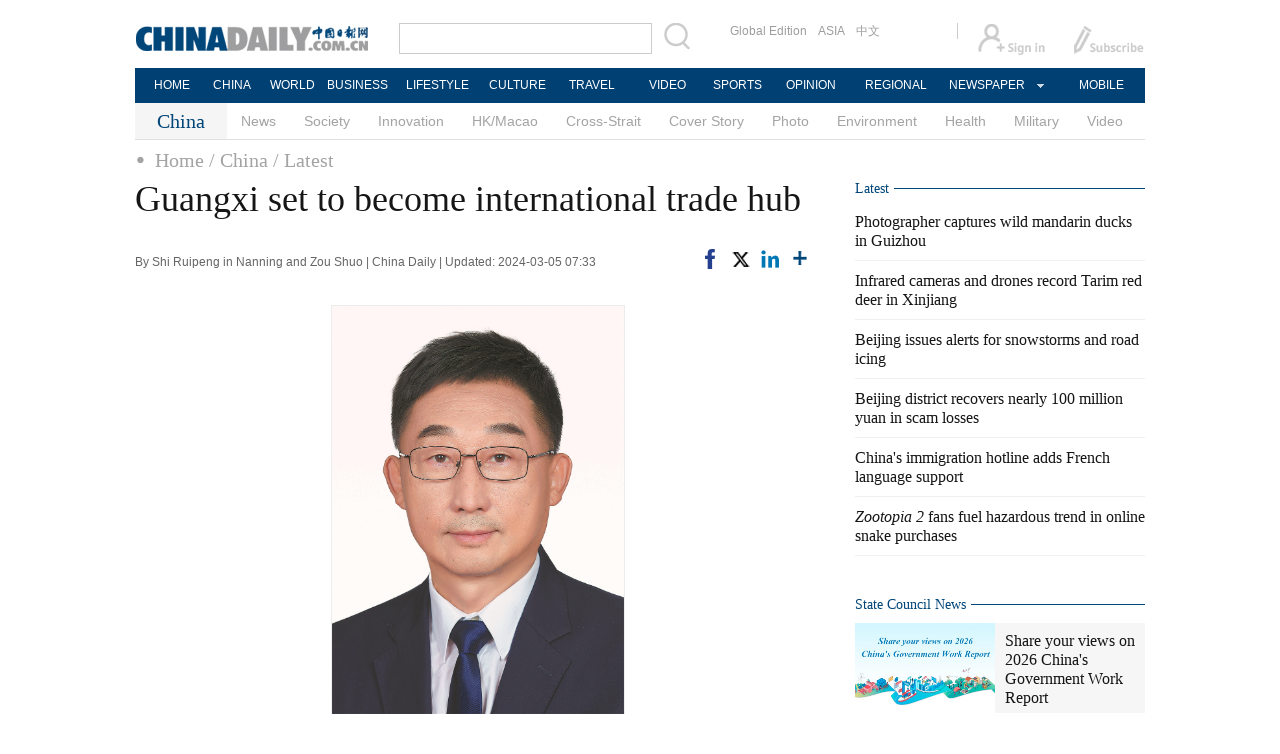

--- FILE ---
content_type: text/html; charset=utf-8
request_url: https://english.www.gov.cn/shareyourviews2026/
body_size: 7933
content:
<!DOCTYPE HTML>
<html lang="en-US">
<head>
	<meta charset="UTF-8">
	<title>Share your views on 2026 China's Government Work Report</title>
	<meta name="eomportal-instanceid" content="19"/>
	<meta name="eomportal-id" content="1"/>
	<meta name="eomportal-loid" content="1.0.6270783"/>
	<meta name="eomportal-uuid" content="16e6fa82-125b-11e4-8da3-0bac591b6186"/>
	<meta name="eomportal-lastUpdate" content="Sun Dec 11 09:56:23 CST 2016"/>
	<meta content="width=device-width, initial-scale=1.0, maximum-scale=1.0, user-scalable=0" name="viewport">     
	<meta content="yes" name="apple-mobile-web-app-capable">     
	<meta content="black" name="apple-mobile-web-app-status-bar-style">
	<meta content="telephone=no" name="format-detection">
	<meta property="og:title" content="Share your views on 2026 China's Government Work Report" />
	<meta property="og:image" content="https://english.www.gov.cn/shareyourviews2026/img/share_pic.jpg" />
	<meta name="description" content="Whether you are investing, living, working, studying and traveling in China or doing business in China or with Chinese companies, the Chinese government welcomes your input on the 2026 China's Government Work Report to better serve your needs. "/>
	<meta name="keywords" content="China, government, People's Republic of China, Chinese government, China government, Chinese Central Government, State Council, China State Council, China's cabinet, China leaders, PRC"/>
	<meta http-equiv="Content-Security-Policy" content="upgrade-insecure-requests” />
	<meta name="filetype" content="0" />
	<meta name="publishedtype" content="1" />
	<meta name="pagetype" content="2" />
	<link href="https://english.www.gov.cn/favicon.ico" rel="shortcut icon" type="image/x-icon" />
	<link rel="stylesheet" href="https://english.www.gov.cn/static/2023GW/css/swiper-bundle.min.css" />
	<link rel="stylesheet" href="https://english.www.gov.cn/static/2023GW/css/public.css" />
	<link rel="stylesheet" href="https://english.www.gov.cn/static/2023GW/css/main.css?i=12" />
	<link rel="stylesheet" href="https://english.www.gov.cn/static/2023GW/css/Mobile_main.css?i=12" />
	<meta http-equiv="Cache-Control" content="no-siteapp" />
	<link rel="alternate" media="handheld" href="#" />
	<script xml:space="preserve" src="https://english.www.gov.cn/static/2023GW/js/jquery-3.6.0.min.js"></script>
	<script xml:space="preserve" src="https://english.www.gov.cn/static/2023GW/js/swiper-bundle.min.js"></script>
	<script xml:space="preserve" src="https://english.www.gov.cn/static/2023GW/js/data.js"></script>
	<script src="js/jquery.nicescroll.js"></script>
	<script type="text/javascript" src="js/jquery.cookie.js"></script>
	<link rel="stylesheet" type="text/css" href="css/msg.css" media="all" />
	<link rel="stylesheet" media="screen and (max-device-width:680px)" href="css/mobile.css" />
	<link rel="stylesheet" href="https://at.alicdn.com/t/font_2159212_9k4dlix2qmg.css">
</head>
<body>
	<!-- Header start -->
	<div class="PC_Show">
	<!-- Top_Box -->
	        
	      <div class="Top_Box">
	        <div class="Top_Div Cen1280">
	          <div class="Top_Logo FLeft">
	            <a href="https://english.www.gov.cn">
	              <img src="https://english.www.gov.cn/static/common/img/GOV_Logo.png" />
	            </a>
	          </div>
	          <div class="Top_Search_Date FRight">
	            <div class="Top_Date_Div">
	              <p class="Top_Date">
	                <script type="text/javascript">
	                  //<![CDATA[
	                  document.write(""+m[today.getMonth()+1]+"  "+today.getDate()+"  "+theYear+"");
	                  //]]>
	                </script>
	              </p>
	              <p class="Top_Line"></p>
	              <p class="Top_App"><a href="https://app.www.gov.cn/download/English.html"> App</a></p>
	            </div>
	            <div class="Top_Search_Div">
	              
	              <form method="get" id="searchform" enctype="application/x-www-form-urlencoded">
	                <div class="Top_Search"><input maxlength="200" type="text" id="searchtxt" name="query" /></div>           
	                <input value="&nbsp;" readonly="readonly" id="searchBottom" style="" type="text" />
	              </form>
	
	              <script type="text/javascript" xml:space="preserve">
	                //<![CDATA[
	                var oSearchForm = document.getElementById('searchform');
	                var oSearchInput = document.getElementById('searchBottom');
	                var oSearchTxt = document.getElementById('searchtxt');
	                oSearchInput.onclick = function (){
	                  if(oSearchTxt.value != ''){
	                    oSearchForm.action = 'https://search.english.www.gov.cn/search';
	                    oSearchForm.target = '_blank';
	                    oSearchForm.submit();
	                  }
	                  else{
	                    alert('Please enter your search. ');
	
	                  }
	                };
	                $(document).keyup(function(event){
	                  if (oSearchTxt == document.activeElement) {
	                    if(event.keyCode ==13){
	                      if(oSearchTxt.value != ''){
	                        oSearchForm.action = 'https://search.english.www.gov.cn/search';
	                        oSearchForm.target = '_blank';
	                        oSearchForm.submit();
	                      }
	                      else{
	                        alert('Please enter your search. ');
	
	                      }
	                    }
	                  }
	                });
	                //]]>
	              </script>                       
	              
	            </div>
	          </div>
	        </div>
	      </div>
	    
	        <!-- Menu_Box -->
	        
	      <div class="Menu_Box">
	        <div class="Menu_Div Cen1280">
	          <div class="Menu_List FLeft">
	            <ul>
	              <li><a href="https://english.www.gov.cn">HOME</a></li>
	              <li><a href="/news/">NEWS</a></li>
	              <li><a href="/institutions/">INSTITUTIONS</a></li>
	              <li><a href="/policies/">POLICIES</a></li>
	              <li><a href="/archive/">ARCHIVE</a></li>
	            </ul>
	          </div>
	          <div class="Menu_Language">
	            <a href="https://www.gov.cn/">中文</a>
	          </div>
	        </div>
	      </div>
		</div>
		<div class="Mobile_Show">
		      <!-- MB_top.inc -->
		      
		      <div class="mMenu_Box">
		        <div class="mMenu_Div">
		          <div class="Menu_Close_Div">
		            <img src="https://english.www.gov.cn/static/common/img/Mobile/mMenu_Close.png" />
		          </div>
		          <ul>
		            <Li id="menu1">
		              <div class="Menu_Line"><a href="//english.www.gov.cn">HOME</a>
		              </div>
		            </Li>
		            <Li id="menu2">
		              <div class="Menu_Line">
		                <a href="/news/">NEWS</a>
		
		              </div>
		            </Li>
		            <Li id="menu3">
		              <div class="Menu_Line">
		                <a href="/institutions/">INSTITUTIONS</a>
		              </div>
		
		            </Li>
		            <Li id="menu4">
		              <div class="Menu_Line">
		                <a href="/policies/">POLICIES</a>
		              </div>
		            </Li>
		            <Li id="menu5">
		              <div class="Menu_Line">
		                <a href="/archive/">ARCHIVE</a>
		              </div>
		            </Li>
		            <Li class="menuCN">
		              <div class="Menu_Line">
		                <a href="https://www.gov.cn/">中文</a>
		              </div>
		            </Li>
		          </ul>
		        </div>
		      </div>
			  <div class="mBody">
			          <div class="Menu_Box">
			            <div class="Menu_Div">
			              <div class="Menu_Logo FLeft">
			                <a href="https://english.www.gov.cn"><img src="https://english.www.gov.cn/static/common/img/Mobile/mGOV_Logo.png"></a>
			              </div>
			              <div class="Menu_MenuIcon FRight">
			                <img src="https://english.www.gov.cn/static/common/img/Mobile/mMenu_Icon.png">
			              </div>
			  
			              <div class="Menu_Search FRight">
			                <a href="https://search.english.www.gov.cn/search">
			                  <img src="https://english.www.gov.cn/static/common/img/Mobile/mMenu_Search.png">
			                </a>
			              </div>
			            </div>
			          </div>
			        </div>
			  </div>
	<!-- Header end -->
	<div class="home-banner-wrapper mhide">
		<div class="home-banner"></div>
		<h3>Whether you are investing, living, working, studying and traveling in China or doing business in China or with Chinese companies, the Chinese government welcomes your input on the 2026 China's Government Work Report to better serve your needs.</h3>
		<div class="share">
			<a title="分享到Facebook" class="ico-share1"><img src="img/facebook.png"/></a>
			<a title="分享到Twitter" class="ico-share2"><img src="img/twitter.png"/></a>
			<!-- <a title="分享到linkedin" onclick="javascript:bShare.share(event,'linkedin',0);return false;"><img src="https://topic.media.gov.cn/topicdata/en/2020/images/in.png"/></a> -->
			<a title="分享到linkedin" onclick="shareLinkedIn();return false;"><img src="img/ins.png"/></a>

			<a title="分享到微信" id="shareWechat" class="posr"><img src="img/wechat.png"/>
				<div id="bsWXBox" class="bsBox" style="display: none; left: 100%; top: -40px; position: absolute; height: 245px; width: 220px;"><div id="closeWechat" class="bsClose" style="top: 8px; right: 20px;">X</div><div class="bsTop" style="width: 220px;"><span style="margin-left:15px;">分享到</span><span class="bsPlatName">&nbsp;-&nbsp;微信</span></div><div class="bsFrameDiv"><div style="height: 220px; width: 220px; display: block;"><img style="width:178px;height:178px;margin:21px;display:inline-block;" src="img/wechat_pic.png"></div></div></div>
			</a>
			<a title="分享到新浪微博" onclick="shareWeibo()"><img src="img/weibo.png"/></a>
			
		</div>
		
		
	</div>
	<img src="img/mbanner.png" class="pchide" width="100%" alt="">
	<div class="share pchide">
		<a title="分享到Facebook" class="ico-share1"><img src="img/facebook.png"/></a>
		<a title="分享到Twitter" class="ico-share2"><img src="img/twitter.png"/></a>
		<a title="分享到linkedin" onclick="shareLinkedIn();return false;"><img src="img/ins.png"/></a>

		<a title="分享到微信" id="shareWechatMobile" class="posr"><img src="img/wechat.png"/>
			<div id="bsWXBoxMobile" class="bsBox" style="display: none; left: 50%;margin-left: 1rem; top: -4.5rem; position: absolute; width: 4rem;"><div id="closeWechat" class="bsClose" style="top: 8px; right: 20px;">X</div><div class="bsTop" style="width: 4rem;"><span style="margin-left:15px;">分享到</span><span class="bsPlatName">&nbsp;-&nbsp;微信</span></div><div class="bsFrameDiv"><div style="height: 4rem; width: 4rem; display: block;"><img style="width:100%;display:inline-block;" src="img/wechat_pic.png"></div></div></div>
		</a>
		<a title="分享到新浪微博" onclick="shareWeibo()"><img src="img/weibo.png"/></a>
		
	</div>
	<script>
		$(function(){
			var href = window.location.href;
			var title = "Share your views on 2026 China's government work report ";		
			var _width = window.screen.width;
			var _height = window.screen.height;
			var _left = window.screen.width / 2 - 300;
			var _top = window.screen.height / 2 - 250;
			$(".ico-share2").on("click", function () {
				var _shareUrl = 'http://twitter.com/intent/tweet?';
				_shareUrl += 'url=' + encodeURIComponent(href); //分享的链接
				_shareUrl += '&text=' + encodeURIComponent(title||document.title); //分享的标题
				window.open(_shareUrl,'_blank','width='+_width+',height='+_height+',left='+_left+',top='+_top+',toolbar=no,menubar=no,scrollbars=no,resizable=1,location=no,status=0');
			})
			$(".ico-share1").on("click", function () {
				var _shareUrl = 'http://www.facebook.com/sharer/sharer.php?';
				_shareUrl += 'u=' + encodeURIComponent(href); //分享的链接
				_shareUrl += '&t=' + encodeURIComponent(title); //分享的标题
				window.open(_shareUrl,'_blank','width='+_width+',height='+_height+',left='+_left+',top='+_top+',toolbar=no,menubar=no,scrollbars=no,resizable=1,location=no,status=0');
			})
			$(document).click(function(e){
				$('#bsWXBoxMobile').hide();
				e.stopPropagation();
			})
			$('#shareWechatMobile').click(function(e){
				$('#bsWXBoxMobile').show();
				e.stopPropagation();
			})
			$('#shareWechat').hover(function(){
				$('#bsWXBox').show();
			},function(){
				$('#bsWXBox').hide();
			})
			$('#closeWechat').click(function(){
				$('#bsWXBox').hide();
			})
		})
		function shareLinkedIn() {
			window.open("https://www.linkedin.com/sharing/share-offsite/?url=" + encodeURIComponent(url), "_blank", "width=600,height=200");
		}
	</script>
	<script type="text/javascript" charset="utf-8" src="js/buttonLite.js#style=-1&amp;uuid=&amp;pophcol=2&amp;lang=zh"></script>
	<script type="text/javascript" charset="utf-8" src="js/bshareC0.js"></script>
	<script type="text/javascript" charset="utf-8">
		var title = "Share your views on 2026 China's government work report";
		var summary = "Whether you are investing, living, working, studying in China, or doing business in China or with Chinese companies, the Chinese government welcomes your input on the 2026 China's government work report to better serve your needs. ";
		var url = "https://english.www.gov.cn/shareyourviews2026/";
		var pic = "https://english.www.gov.cn/shareyourviews2026/img/share_pic.jpg";
		function shareWeibo(){
			window.open("https://service.weibo.com/share/share.php?title="+title+"&url="+url+"&pic="+pic+"&ralateUid=", "_blank", "width=615,height=505");
		}
		bShare.addEntry({ title: title, url: url, summary: summary, pic: pic });
	</script>
	<div class="home-cont topMinTop">
		<div class="cont-top">
			<h3 class="txtCenter titLnebg" style="background-image: url(img/comments.png);"></h3>
		</div>
	</div>
	<div class="home-cont partm overhid" style="padding-bottom: 40px;">
		<div class="comment-box">
			<div class="comment-ins" id="form">
				<form action="javascript:;" url="#">
				<div class="label mlabel"><span>*</span><i class="picon"></i><input type="text" value="Name" onfocus="if(value=='Name') {value=''}" onblur="if (value=='') {value='Name'}" name="name" /><label></label></div>
				<div class="label"><span>*</span><i class="ricon"></i><input type="text" value="Country or region" onfocus="if(value=='Country or region') {value=''}" onblur="if (value=='') {value='Country or region'}" name="region" />
					<label></label>
				</div>
				<div class="label"><span>*</span><i class="eicon"></i><input type="text" value="Email" onfocus="if(value=='Email') {value=''}" onblur="if (value=='') {value='Email'}" name="email" />
					<label></label>
				</div>
				<div class="label"><span> </span><i class="micon"></i><input type="text" value="Phone" onfocus="if(value=='Phone') {value=''}" onblur="if (value=='') {value='Phone'}" name="phone" />
					<label></label>
				</div>
				<div class="submsg posr">
					<div class="msgTit"><i>*</i><span class="msgicon"></span><span class="msgIns">Topics</span><label class="msgPos">Please choose a topic</label></div>
					<div class="icon-out">
						<div id="message">
						<ul class="inblock icon-list" id="altimg">
							<li><i><img src="img/icon01.png" /></i><div rel="Economy and trade">Economy and trade</div><p>Are you doing business with Chinese companies? Share your views on topics such as: High-level opening-up, high-standard international economic and trade rules，import and export, pilot free trade zones, negative list for foreign investment, services for foreign investment, service trade, intellectual property rights protection, real economy, cross-border e-commerce …</p></li>
							<li><i><img src="img/icon02.png" /></i><div rel="Finance">Finance</div><p>Share your views on topics such as: Monetary policy, financial regulation, capital market, bond market, RMB internationalization, facilitation of cross-border investment and financing …</p></li>
							<li><i><img src="img/icon03.png" /></i><div rel="Innovation and digitalization">Innovation and digitalization</div><p>Share your views on topics such as: R&D, industrial application of scientific and technological advances, scientific and technological talent, Digital China, quantum technology, artificial intelligence, low-altitude economy, smart city …</p></li>
							<li><i><img src="img/icon05.png" /></i><div rel="Travel in China">Travel in China</div><p>Have you got any tips for traveling in China? Share your views on topics such as: Tourism visas, visa-free transit policies, visa-free entry, departure tax refund, smart customs clearance, payment convenience, transportation, accommodation, catering, travel experience (impressions of China) …</p></li>
							<li><i><img src="img/icon09.png" /></i><div rel="Live in China">Live in China</div><p>What do you want to say about living in China? Share your views on topics such as: Government services, renting or buying a house, medical services, food safety, marriage registration, raising children in China, city planning …</p></li>
							<li><i><img src="img/icon06.png" /></i><div rel="Work in China">Work in China</div><p>Have you ever encountered any problems working here? Share your views on topics such as: Work environment, work permits, work visas, policies to attract talent, public holidays and leave, personal income, labor disputes …</p></li>
							<li><i><img src="img/icon07.png" /></i><div rel="Study in China">Study in China</div><p>Come to share your study experience in China. Share your views on topics such as: Scholarship applications, work-study programs, residence permits for international students, internships …</p></li>
							<li><i><img src="img/icon08.png" /></i><div rel="Ecological and environmental protection">Ecological and environmental protection</div><p>Your suggestions will help make China a better place to live. Share your views on topics such as: Carbon dioxide peaking, ecological system improvement, green and low-carbon life, pollution prevention and control, clean energy …</p></li>
							<li><i><img src="img/icon10.png" /></i><div rel="Cultural exchanges">Cultural exchanges</div><p>What fascinates you most in cultural exchanges? Share your views on topics such as: People-to-people and cultural exchanges between China and other countries, regional governments and various organizations, Chinese language studies, cultural relics and heritage protection …</p></li>
							<li><i><img src="img/icon13.png" /></i><div rel="Other">Other</div><p>Additional topics …</p></li>
						</ul>
						</div>
						<h3 class="comment-t"><span>*</span><img src="img/msg.png" alt=""><div>Comments</div></h3>
						<div class="commentwrap">
						
						<div class="commentLne">
							<span id="clear">
								X
							</span>
							<textarea name="" id="" class="commentins" cols="30" rows="10"></textarea>
							<div class="commentintro">(You can enter 2000 words.)</div>
							<div class="chars" style="display: none;"></div>
						</div>
						</div>
						<div class="submitbx"><input id="submitbx" type="button" class="sub-button" value="Submit" /></div>
						<div class="floatmsg"><span>Your message has been successfully submitted. Thank you.</span><em id="refresh">OK</em></div>
					</div>
					
				</div>
				</form>
				
			</div>
		</div>
	</div>
	
	
	<div class="home-cont home-cont-wider">
		<div class="comment-box">
			<h3 class="txtCenter marTop titLnebg" style="background-image: url(img/rec.png);"></h3>
			<div class="overhid mart20" id="picshowins">
			<div id="imgctrl">
				<ul class="inblock vlst" id="widper">
					<li>
					  <a href="https://english.www.gov.cn/policies/featured/202511/06/content_WS676548cbc6d0868f4e8ee28f.html" target="_blank">
						<img src="img/pic01.jpg" alt="" />
						<h3>China's 240-hour visa-free transit policy</h3></a>
					</li>
					<li>
					  <a href="https://english.www.gov.cn/policies/featured/202504/29/content_WS68106e28c6d0868f4e8f22b7.html" target="_blank">
						<img src="img/pic02.jpg" alt="" />
						<h3>Foreign tourists eligible for tax refund on 200 yuan purchases</h3></a>
					</li>
					<li>
					  <a href="https://english.www.gov.cn/2025special/bizexpatsinchina2025" target="_blank">
						<img src="img/pic03.jpg" alt="" />
						<h3>A Guide to Working and Living in China as Business Expatriates (2025 Edition) </h3></a>
					</li>
					<li>
					  <a href="https://english.www.gov.cn/policies/featured/202502/11/content_WS67ab2673c6d0868f4e8ef91a.html" target="_blank">
						<img src="img/pic04.jpg" alt="" />
						<h3>China rolls out measures to boost foreign investment</h3></a>
					</li>
				</ul>
			</div>
			<span class="buttonleft" id="buttonlft"><img src="img/arrlft.png" alt="" /></span>
			<span class="buttonright" id="buttonrgt"><img src="img/arrrgt.png" alt="" /></span>
			</div>
		</div>
	</div>
	
	<div class="home-cont overhid">
		<h3 class="txtCenter titLnebg" style="background-image: url(img/gifts.png);"></h3>
		<div class="txtCenter">
			<img src="img/gift.jpg" class="mhide imgDis marTop" alt="">
			<img src="img/mgift.jpg" class="pchide marTop" width="100%" alt="">
		</div>
	</div>
		
	<div class="home-cont overhid">
		<div class="comment-box">
			<h3 class="txtCenter marTop titLnebg titLnebg02" style="background-image: url(img/media.png);"></h3>
			<div class="logosbx inblock">
				<ul>
					<li><a href="#"><img src="img/logo01.png" alt=""></a></li>
					<li><a href="#"><img src="img/logo_02.png" alt=""></a></li>
					<li><a href="#"><img src="img/logo_03.png" alt=""></a></li>
					<li><a href="#"><img src="img/logo03.png" alt=""></a></li>
				</ul>
			</div>
		</div>
	</div>
	
	<!-- <script type="text/javascript">
		$('.commentins').niceScroll({
			cursorcolor: "#0083f6",
			cursoropacitymin: 1,
			cursoropacitymax: 1,
			touchbehavior: false,
			cursorwidth: "10px",
			cursorborder: "1px solid #0083f6",
			cursorborderradius: "0px",
			background:"#ffffff",
			autohidemode: false
		});
	</script> -->
	<script type="text/javascript" src="js/alt.js?d=3"></script>
	
	
	<div class="PC_Show footBorder">
	<div class="Bottom_Div Cen1280">  
	        <div class="Bottom_Right FRight">
	          <h3>Copyright© <a href="//www.gov.cn/" target="_blank">www.gov.cn</a> | <a href="//english.www.gov.cn/archive/202303/28/content_WS64227cbfc6d0f528699dc56b.html">About us</a> | <a href="mailto:english@mail.gov.cn">Contact us</a></h3>
	          <h3><span>Website Identification Code bm01000001</span> 
	            <span><a href="//beian.miit.gov.cn/#/Integrated/index" target="_blank">Registration Number: 05070218</a></span></h3>
	          <h3>All rights reserved. The content (including but not limited to text, photo, multimedia information, etc) published in this site belongs to www.gov.cn.</h3>
	          <h3>Without written authorization from www.gov.cn, such content shall not be republished or used in any form.</h3>
	        </div>
	      </div>
	      <div class="gwe-dtbackmobile">
	        <div class="gwe-pc2m-info">
	          Mobile
	        </div>
	        <div id="gwe-pc2m-phone">
	          <div id="gwe-pc2m-red"></div>
	          <div id="gwe-pc2m-blue"></div>
	          <div id="gwe-pc2m-green"></div>
	        </div>
	      </div>
	</div>
	<div class="Mobile_Show">
		<div class="Bottom_Div">
		<h4>
			<a href="#"></a>
			<!-- <a href="javascript:void(0)">Desktop</a> -->
		</h4>
		<h3><span>Copyright© <a href="//www.gov.cn/" target="_blank">www.gov.cn</a></span> | <span><a href="mailto:english@mail.gov.cn">Contact us</a> </span> </h3>
		<h3>Website Identification Code bm01000001</h3>            
		<h3><a href="//beian.miit.gov.cn/#/Integrated/index" shape="rect" target="_blank">Registration Number: 05070218</a></h3>                       
		</div>
	</div>
	<script xml:space="preserve">
	   //<![CDATA[
	  PC_init();
	  Mobile_init();
	
	  if ($(window).width() <= 600) {
	    //移动端
	
	  } else {
	    //转pc端
	
	  }
	    $('.BackToTop_IMG').click(function () {
	        $('html , body').animate({
	            scrollTop: 0
	        }, 'slow');
	    })
	
	    function Mobile_init() {
	        var swiper1 = new Swiper('.mHome_Focus_Swiper', {
	            slidesPerView: 1,
	            centeredSlides: false,
	            paginationClickable: true,
	            spaceBetween: 30,
	            loop: true,
	            pagination: {
	                el: '.mHome_Focus_pagination',
	                clickable: true,
	            },
	            autoplay: {
	                delay: 3000,// 3秒切换
	            },
	            // navigation: {
	            //     nextEl: '.Home_Focus_BTNext',
	            //     prevEl: '.Home_Focus_BTPrev',
	            // },
	        });
	        var swiper_AD = new Swiper('.Home_AD_Swiper', {
	            slidesPerView: 1,
	            centeredSlides: false,
	            paginationClickable: true,
	            spaceBetween: 30,
	            loop: true,
	            // pagination: {
	            //     el: '.mHome_Focus_pagination',
	            //     clickable: true,
	            // },
	            autoplay: {
	                delay: 3000,// 3秒切换
	            },
	            // navigation: {
	            //     nextEl: '.Home_Focus_BTNext',
	            //     prevEl: '.Home_Focus_BTPrev',
	            // },
	        });
	    }
	
	    function PC_init() {
	        var swiper1 = new Swiper('.Home_Focus_Swiper', {
	            slidesPerView: 1,
	            centeredSlides: false,
	            paginationClickable: true,
	            spaceBetween: 30,
	            loop: true,
	            pagination: {
	                el: '.Home_Focus_pagination',
	                clickable: true,
	            },
	            autoplay: {
	                delay: 3000,// 3秒切换
	            },
	            navigation: {
	                nextEl: '.Home_Focus_BTNext',
	                prevEl: '.Home_Focus_BTPrev',
	            },
	        });
	    }
	  //]]>
	</script>
	<script xml:space="preserve" src="https://english.www.gov.cn/static/2023GW/js/PubFunction.js"></script>
	<script type="text/javascript">
        if(!window._pt_sp_2){
            window._pt_lt = new Date().getTime();
            window._pt_sp_2 = [];
            _pt_sp_2.push('setAccount,11f675b9');
            var _protocol = (("https:" == document.location.protocol) ? " https://" : " http://");
            (function() {
                var atag = document.createElement('script'); atag.type = 'text/javascript'; atag.async = true;
                atag.src = _protocol + 'js.ptengine.cn/11f675b9.js';
                var s = document.getElementsByTagName('script')[0];
                s.parentNode.insertBefore(atag, s);
            })();
        }
    </script>
	
	
	
</body>
<div style="display:none">
	<script type="text/javascript" charset="utf-8" rel="stylesheet" async="async" src="https://english.www.gov.cn/static/common/js/gov_webdig.js"></script>
</div>

</html>

--- FILE ---
content_type: text/html;charset=UTF-8
request_url: https://english.www.gov.cn/2025special/octoberdata
body_size: 2854
content:
<!DOCTYPE html PUBLIC "-//W3C//DTD XHTML 1.0 Transitional//EN" "http://www.w3.org/TR/xhtml1/DTD/xhtml1-transitional.dtd">

<html xmlns="http://www.w3.org/1999/xhtml">
<head>
    <meta charset="UTF-8" />
    <meta http-equiv="X-UA-Compatible" content="IE=edge" />
    <meta name="viewport" content="width=device-width, initial-scale=1.0" />
    <title>CHINA&#39;S ECONOMY IN OCTOBER 2025</title>
  

  <meta name="filetype" content="0" />
<meta name="publishedtype" content="1" />
<meta name="pagetype" content="2" />
<meta name="catalog" content="en_691180cac6d00ca5f9a0774d" />
     
  
    <link rel="stylesheet" href="/static/2025octoberdata/css/public.css" />
    <link rel="stylesheet" href="/static/2025octoberdata/css/main.css?i=1" />
    <link rel="stylesheet" href="/static/2025octoberdata/css/PressSpecial.css?i=3" />
    <link rel="stylesheet" href="/static/2025octoberdata/css/Mobile_main.css" />

    <script xml:space="preserve" src="/static/2025octoberdata/js/jquery-3.6.0.min.js"></script>
    <script xml:space="preserve" src="/static/2025octoberdata/js/initScreen.js"></script>
</head>

<body>
    <div class="PC_Show">
        <div class="PressSpecial_Box ">
            <div class="PressSpecial_Div Cen1280">
              <div class="PressSpecial_Banner">
                <img usemap="#PressBanner" src="/static/2025octoberdata/images/banner.png" />
                <map name="PressBanner" id="PressBanner">
                  <area shape="rect" coords="1000,21,1280,84" href="//english.www.gov.cn/" />
                </map>
              </div>                
                <div class="PressSpecial_Focus_Div">
                  
                    <div class="PressSpecial_Pic FLeft">
                  
                    
                    
                       
                        <p><a shape="rect" href="//english.www.gov.cn/policies/featured/202511/14/content_WS6916e26bc6d00ca5f9a078f4.html"><img src="//english.www.gov.cn/images/202511/14/6916e26bc6d00ca5a3e24912.jpeg" /></a></p>
                        <h4 class="Font_Georgia"><a shape="rect" href="//english.www.gov.cn/policies/featured/202511/14/content_WS6916e26bc6d00ca5f9a078f4.html">A look at China's economy in October, 2025</a></h4>
                        
                      
                    
                  
                  </div>
                  
                    <div class="PressSpecial_Words FRight">
                     
                          
                            
                                <ul>
                                <li class="Font_Georgia">
                                  <h3><a shape="rect" href="//english.www.gov.cn/archive/statistics/202511/14/content_WS691694a4c6d00ca5f9a078a7.html">National Economy was Generally Stable with Sustained Momentum of Steady Progress in October</a></h3>
                                  <h4>In October, the production and supply grew steadily, employment was generally stable, price situation was improved, and new growth drivers were cultivated and expanded. The national economy maintained a generally stable momentum with steady progress.</h4>
                                </li>
                                  </ul>
                               <div class="Eco_More"><a shape="rect" href="//english.www.gov.cn/archive/statistics/202511/14/content_WS691694a4c6d00ca5f9a078a7.html"><img src="/static/2025octoberdata/images/BT_More.png" /></a></div>
                            
                                                    
                        
                     
                    </div>
                    <div class="ClearBoth">
                    </div>
                </div>
            </div>
        </div>
        <div class="PressSpecial_KEYPress_Div Cen1280">
            
            <div class="PressSpecial_KEY FLeft">
                <div class="PressSpecial_Title Font_Trebuchet">                   
                  
                    <a shape="rect" href="//english.www.gov.cn/2025special/octoberdata/69118108c6d00ca5f9a0774f">KEY INDICATORS</a>
                  
                </div>
                <ul>
                  
                    
                      <li class="Font_Georgia"><a shape="rect" href="//english.www.gov.cn/archive/statistics/202511/07/content_WS690d8355c6d00ca5f9a0763d.html">China's foreign trade up 3.6 pct in first 10 months</a></li>
                    
                    
                      <li class="Font_Georgia"><a shape="rect" href="//english.www.gov.cn/archive/statistics/202511/14/content_WS69169b4bc6d00ca5f9a078b4.html">China's industrial output maintains steady growth in October</a></li>
                    
                    
                      <li class="Font_Georgia"><a shape="rect" href="//english.www.gov.cn/archive/statistics/202511/14/content_WS69169a6cc6d00ca5f9a078ac.html">China's retail sales up 4.3 pct in first 10 months</a></li>
                    
                    
                      <li class="Font_Georgia"><a shape="rect" href="//english.www.gov.cn/archive/statistics/202511/17/content_WS691af9f4c6d00ca5f9a079cc.html">China's fiscal revenue up 0.8 pct in first 10 months</a></li>
                    
                    
                      <li class="Font_Georgia"><a shape="rect" href="//english.www.gov.cn/archive/statistics/202511/17/content_WS691b0803c6d00ca5f9a079d5.html">China reports forex settlement surplus in October</a></li>
                    
                    
                      <li class="Font_Georgia"><a shape="rect" href="//english.www.gov.cn/archive/statistics/202511/18/content_WS691c329bc6d00ca5f9a07a40.html">China's express delivery sector posts steady growth in first 10 months</a></li>
                    
                                    
                </ul>
                <div class="Eco_More">
                    <a shape="rect" href="//english.www.gov.cn/2025special/octoberdata/69118108c6d00ca5f9a0774f"><img src="/static/2025octoberdata/images/BT_More.png" /></a>
                  </div>
            </div>
        </div>
        <div class="PressSpecial_Opinions_Div Cen1280">
            <div class="PressSpecial_Title Font_Trebuchet">
              
                <a shape="rect" href="//english.www.gov.cn/2025special/octoberdata/691180f3c6d00ca5f9a0774e">OPINIONS</a>
              
            </div>
            <div class="PressSpecial_Opinions">
              
                    
                      <p><a shape="rect" href="//english.www.gov.cn/archive/statistics/202510/31/content_WS6904b133c6d00ca5f9a07383.html">China's overall economic output remains stable in October</a></p>
                    
                    
                      <p><a shape="rect" href="//english.www.gov.cn/archive/statistics/202511/09/content_WS69103097c6d00ca5f9a076e8.html">China sees October price improvement signs as PPI decline further narrows</a></p>
                    
                                
            </div>
          <div class="Eco_More">
                    <a shape="rect" href="//english.www.gov.cn/2025special/octoberdata/691180f3c6d00ca5f9a0774e"><img src="/static/2025octoberdata/images/BT_More.png" /></a>
                  </div>
        </div>
       
      <div class="Bottom_Div Cen1280">
        <!-- 20230329 -->        
        <div class="Bottom_Right FRight">
          <h3>Copyright© <a href="//www.gov.cn/" target="_blank">www.gov.cn</a> | <a href="//english.www.gov.cn/archive/202303/28/content_WS64227cbfc6d0f528699dc56b.html">About us</a> | <a href="mailto:english@mail.gov.cn">Contact us</a></h3>
          <h3><span>Website Identification Code bm01000001</span> 
            <span><a href="//beian.miit.gov.cn/#/Integrated/index" target="_blank">Registration Number: 05070218</a></span></h3>
          <h3>All rights reserved. The content (including but not limited to text, photo, multimedia information, etc) published in this site belongs to www.gov.cn.</h3>
          <h3>Without written authorization from www.gov.cn, such content shall not be republished or used in any form.</h3>
        </div><!-- 20230329 -->
      </div>
      <!-- 20230327 Back DESKTOP -->      
      <div class="gwe-dtbackmobile">
        <div class="gwe-pc2m-info">
          Mobile
        </div>
        <div id="gwe-pc2m-phone">
          <div id="gwe-pc2m-red"></div>
          <div id="gwe-pc2m-blue"></div>
          <div id="gwe-pc2m-green"></div>
        </div>
      </div>
      <!-- 20230327 end --> 
    
    </div>
    <div class="Mobile_Show">
        <div class="PressSpecial_Box ">
            <div class="PressSpecial_Div Cen1280">
              <div class="PressSpecial_Banner">
                <img src="/static/2025octoberdata/images/Mobile/Mobile_Banner-750-198.jpg" />                
                <a href="//english.www.gov.cn/" shape="rect"><em><img src="/static/2025octoberdata/images/Mobile/M-banner-255-70px.png" /></em></a>
              </div>                
                <div class="PressSpecial_Focus_Div">
                    <div class="PressSpecial_Pic ">                      
                      
                        
                        
                           
                            <p><a shape="rect" href="//english.www.gov.cn/policies/featured/202511/14/content_WS6916e26bc6d00ca5f9a078f4.html"><img src="//english.www.gov.cn/images/202511/14/6916e26bc6d00ca5a3e24912.jpeg" /></a></p>
                            <h4 class="Font_Georgia"><a shape="rect" href="//english.www.gov.cn/policies/featured/202511/14/content_WS6916e26bc6d00ca5f9a078f4.html">A look at China's economy in October, 2025</a></h4>
                            
                          
                        
                      
                      
                    </div>
                    <div class="PressSpecial_Words">
                       
                   
                        
                          
                            
                                 <ul>
                              <li class="Font_Georgia">
                                <h3><a shape="rect" href="//english.www.gov.cn/archive/statistics/202511/14/content_WS691694a4c6d00ca5f9a078a7.html">National Economy was Generally Stable with Sustained Momentum of Steady Progress in October</a></h3>
                                <h4>In October, the production and supply grew steadily, employment was generally stable, price situation was improved, and new growth drivers were cultivated and expanded. The national economy maintained a generally stable momentum with steady progress.</h4>
                              </li>
                                   </ul>
                              <div class="Eco_More"><a shape="rect" href="//english.www.gov.cn/archive/statistics/202511/14/content_WS691694a4c6d00ca5f9a078a7.html"><img src="/static/2025octoberdata/images/BT_More.png" /></a></div>
                                                       
                          
                        
                      
                      
                       
                      
                    </div>
                    <div class="ClearBoth">
                    </div>
                </div>
            </div>
        </div>
        <div class="PressSpecial_KEYPress_Div Cen1280">
            
            <div class="PressSpecial_KEY FLeft">
                <div class="PressSpecial_Title Font_Trebuchet">
                  
                    <a shape="rect" href="//english.www.gov.cn/2025special/octoberdata/69118108c6d00ca5f9a0774f">KEY INDICATORS</a>
                  
                </div>
                <ul>
                  
                    
                      <li class="Font_Georgia"><a shape="rect" href="//english.www.gov.cn/archive/statistics/202511/07/content_WS690d8355c6d00ca5f9a0763d.html">China's foreign trade up 3.6 pct in first 10 months</a></li>
                    
                    
                      <li class="Font_Georgia"><a shape="rect" href="//english.www.gov.cn/archive/statistics/202511/14/content_WS69169b4bc6d00ca5f9a078b4.html">China's industrial output maintains steady growth in October</a></li>
                    
                    
                      <li class="Font_Georgia"><a shape="rect" href="//english.www.gov.cn/archive/statistics/202511/14/content_WS69169a6cc6d00ca5f9a078ac.html">China's retail sales up 4.3 pct in first 10 months</a></li>
                    
                    
                      <li class="Font_Georgia"><a shape="rect" href="//english.www.gov.cn/archive/statistics/202511/17/content_WS691af9f4c6d00ca5f9a079cc.html">China's fiscal revenue up 0.8 pct in first 10 months</a></li>
                    
                    
                      <li class="Font_Georgia"><a shape="rect" href="//english.www.gov.cn/archive/statistics/202511/17/content_WS691b0803c6d00ca5f9a079d5.html">China reports forex settlement surplus in October</a></li>
                    
                    
                      <li class="Font_Georgia"><a shape="rect" href="//english.www.gov.cn/archive/statistics/202511/18/content_WS691c329bc6d00ca5f9a07a40.html">China's express delivery sector posts steady growth in first 10 months</a></li>
                    
                  
                </ul>
                <div class="Eco_More">
                    <a shape="rect" href="//english.www.gov.cn/2025special/octoberdata/69118108c6d00ca5f9a0774f"><img src="/static/2025octoberdata/images/BT_More.png" /></a>
                  </div>
            </div>
        </div>
        <div class="PressSpecial_Opinions_Div Cen1280">
            <div class="PressSpecial_Title Font_Trebuchet">
               
              
                <a shape="rect" href="//english.www.gov.cn/2025special/octoberdata/691180f3c6d00ca5f9a0774e">OPINIONS</a>
              
            </div>
            <div class="PressSpecial_Opinions">
              
                    
                      <p><a shape="rect" href="//english.www.gov.cn/archive/statistics/202510/31/content_WS6904b133c6d00ca5f9a07383.html">China's overall economic output remains stable in October</a></p>
                    
                    
                      <p><a shape="rect" href="//english.www.gov.cn/archive/statistics/202511/09/content_WS69103097c6d00ca5f9a076e8.html">China sees October price improvement signs as PPI decline further narrows</a></p>
                    
                                
            </div>
          <div class="Eco_More">
                    <a shape="rect" href="//english.www.gov.cn/2025special/octoberdata/691180f3c6d00ca5f9a0774e"><img src="/static/2025octoberdata/images/BT_More.png" /></a>
                  </div>
        </div>
         
      <div class="Bottom_Div">
        <!-- 20230327 DESKTOP -->   
        <h4><a href="javascript:void(0)">Desktop</a></h4>
        <h3><span>Copyright© <a href="//www.gov.cn/" target="_blank">www.gov.cn</a></span> | <span><a href="mailto:english@mail.gov.cn">Contact us</a> </span> </h3>
        <h3>Website Identification Code bm01000001</h3>            
        <h3><a href="//beian.miit.gov.cn/#/Integrated/index" shape="rect" target="_blank">Registration Number: 05070218</a></h3>                       
      </div>
      <script type="text/javascript" charset="utf-8" rel="stylesheet" src="/static/common/js/initBottom.js"></script>
    
    </div>

</body>
<script xml:space="preserve">    
</script>
  <script xml:space="preserve" src="/static/2025octoberdata/js/PubFunction.js"></script>
  

       
  <script type="text/javascript" charset="utf-8" rel="stylesheet" async="async" src="/static/common/js/gov_webdig.js"></script>
   
      
    

</html>

--- FILE ---
content_type: text/css;charset=UTF-8
request_url: http://img2.chinadaily.com.cn/static/2017www_china_page_en/css/r-content.css?var=79
body_size: 1606
content:
@media (max-width: 599px) { 
html{font-size: 62.5%;-webkit-text-size-adjust:none;}
body{font-weight: normal;line-height: 1.6;font-size: 1.6rem;color: #555;font-family: 'Times New Roman', Times, serif;}
img{max-width:100%;box-sizing:border-box;-moz-box-sizing:border-box;-ms-box-sizing:border-box;-webkit-box-sizing:border-box;-o-box-sizing: border-box;}
a:link{
	color: #073E6E;
}
a:visited{
	color: #073E6E;
}
a{
	text-decoration: none;
}
a:hover{
	text-decoration: none;
}
.topBar{
	display: none;
}
.topNav{
	display: none;
}
.topNav2_art{
	display: none;
}
.topNav3_art{
	display: none;
}
#bread-nav1{
	background-color: #fff;
	margin-bottom: 0px;
	padding: 0 15px;
}
.breadcrumb{
	padding: 0 15px;
	margin-bottom: 0px;
	background-color: #fff;
}
.breadcrumb a:hover{
	text-decoration: none;
}
.breadcrumb .col333{
	color: #333;
}
.breadcrumb>li{
	margin-left: -4px;
	font-size:1.6rem;
}

.bread-xian{
	height: 4px;
	width: 100%;
	background-color: #f0f0f0;
	margin-bottom: 20px;
}
.main_art{
	width: 100%;
	overflow: hidden;
	padding: 0 10px;
	box-sizing:border-box;
	-moz-box-sizing:border-box;
	-ms-box-sizing:border-box;
	-webkit-box-sizing:border-box;
	-o-box-sizing: border-box;
}
.lft_art{
	width: 100%;
}
.lft_art h1{
	font-size: 2.5rem;
	line-height: 1.2;
	padding: 0;
	color: #666;
	margin: 8px 0 0 0;
}
.info{
	margin-bottom: 10px;
}
.info_l{
	font-size: 1.6rem;
	line-height: 1.6;
	color: #666;
}
.info_r{
	display: none;
}
.pic_art{
	width: 100%;
	margin-bottom: 15px;
	line-height: 1.6;
	font-size: 1.4rem;
	color: #666;
}
#Content table{
	width: 100%;
	color: #666;
}
#Content table img{
	width: 100%;
	height: auto;
	margin: 5px 0;
}
.pic_art td{
	text-align: left;
}
.txt_art p{
	font-size: 1.8rem;
    line-height: 1.6;
    color: #666;
    margin: 0 0 15px 0;
}
.mai_r{
	display: none;
}
.mb50{
	display: none;
}
.mb20{
	margin-bottom: 0;
	width: 100%;
}
.bt2{
	background: none;
	padding-top: 1.2rem;
	padding-bottom: 0.8rem;
}
.bt2 b a{
	font-size: 1.6rem;
    float: left;
    margin: 0;
    height: 2rem;
    line-height: 2rem;
    font-weight: 600;
}
.lis_art2 li{
	border-bottom: 1px solid #eaeaea;
	padding: 0.25rem 0;
}
.lis_art2 li:hover{
	background-color: #FFF;
}
.lis_art2 li a{
	color: #073E6E;
}
#Content figure{
	width: 100%;
	box-sizing:border-box;
	-moz-box-sizing:border-box;
	-ms-box-sizing:border-box;
	-webkit-box-sizing:border-box;
	-o-box-sizing: border-box;
	padding: 0 10px;
	text-align: center;
}
#Content figcaption{
	font-size: 1.8rem;
	margin: 0 0 15px 0;
	line-height: 1.6;
}
#Content img{
	max-width: 100%;
	height: auto;
}
#Content p{
	font-size: 1.8rem;
	margin: 0 0 15px 0;
	line-height: 1.6;
	color: #666;
}
.r-phototitle{
	display: none;
}
.hui-dingbu{
	display: none;
}
.topNav_art2{
	display: none;
}
.dibu-three{
	display: none;
}
.gotop{
	display: none;
}
#div_currpage{
	display: none;
}
.selectpage{
	display: block;
}
.rgt_art{
	display: none;
}
}
@media (min-width: 600px) and (max-width: 1009px) { 
html{font-size: 62.5%;-webkit-text-size-adjust:none;}
body{font-weight: normal;line-height: 1.6;font-size: 1.6rem;color: #555;font-family: 'Times New Roman', Times, serif;}
img{max-width:100%;box-sizing:border-box;-moz-box-sizing:border-box;-ms-box-sizing:border-box;-webkit-box-sizing:border-box;-o-box-sizing: border-box;}
h1{
	margin-top: 0px;
	margin-bottom: 0px;
}
a:link{
	color: #073E6E;
}
a:visited{
	    color: #073E6E;
}
.topBar{
	display: none;
}
.topNav{
	display: none;
}
.topNav2_art{
	display: none;
}
.topNav3_art{
	display: none;
}
.info{
	padding: 0;
	margin: 0 0 10px 0;
	width: 100%;
}
.info_l{
	font-size: 1.6rem;
}
.breadcrumb{
	padding: 0 15px;
	margin-bottom: 0px;
	background-color: #fff;
}
.breadcrumb a:hover{
	text-decoration: none;
}
.breadcrumb>li{
	margin-left: -4px;
	font-size: 2rem;
	text-transform: capitalize;
}
#bread-nav1{
	background-color: #fff;
	margin-bottom: 0px;
	padding: 0 15px 8px 15px;
	font-size: 2rem;
}
.main_art{
	width: 100%;
	box-sizing:border-box;
	-moz-box-sizing:border-box;
	-ms-box-sizing:border-box;
	-webkit-box-sizing:border-box;
	-o-box-sizing: border-box;
	padding: 0 10px;
}
.lft_art{
	width: 100%;
}
.lft_art h1{
	font-size: 2.5rem;
	margin-bottom: 0px;
	padding: 0;
	color: #666;
	line-height: 1.2;
	margin: 0;
}
.info_r{
	display: none;
}
.pic_art{
	width: 100%;
    margin-bottom: 15px;
    line-height: 1.6;
    font-size: 1.6rem;
    color: #666;
}
#Content table{
	width: 100%;
}
#Content table img{
	width: 100%;
	height: auto;
}
.txt_art{
	font-size: 2rem;
}
.txt_art p{
	font-size: 2rem;
    line-height: 1.6;
    color: #666;
    margin: 0 0 15px 0;
}
.mb50{
	display: none;
}
.mb20{
	margin-bottom: 0;
	width: 100%;
}
.bt2{
	background: none;
	padding-top: 1.2rem;
	padding-bottom: 0.8rem;
	font-size: 2rem;
	height: 3rem;
}
.bt2 b a{
	font-size: 2rem;
    float: left;
    margin: 0;
    line-height: 2;
    font-weight: 600;
}
.lis_art2 li{
	border-bottom: 1px solid #eaeaea;
	padding: 0.25rem 0;
}
.lis_art2 li:hover{
	background-color: #FFF;
}
.lis_art2 li a{
	color: #073E6E;
}
#Content figure{
	width: 100%;
	box-sizing:border-box;
	-moz-box-sizing:border-box;
	-ms-box-sizing:border-box;
	-webkit-box-sizing:border-box;
	-o-box-sizing: border-box;
	padding: 0 10px;
}
#Content figcaption{
	font-size: 1.8rem;
	margin: 0 0 15px 0;
	line-height: 1.6;
}
#Content img{
	max-width: 100%;
	height: auto;
}
#Content p{
	font-size: 2rem;
	margin: 0 0 15px 0;
	line-height: 1.6;
}
.lis_art2 li a{
	font-size: 2rem;
}
.r-phototitle{
	display: none;
}
.rgt_art{
	display: none;
}{
	display: none;
}
.hui-dingbu{
	display: none;
}
.dibu-one{
	display: none;
}
.topNav_art2{
	display: none;
}
.dibu-three{
	display: none;
}
.gotop{
	display: none;
}
#div_currpage{
	display: none;
}
.selectpage{
	display: block;
}
}
@media  (min-width: 1010px) {
  .search span{
   float:left;overflow:hidden;
}
.xiao-ul{
	display: none;
}
.zhezhao{
	display: none;
}
.navbartop1{
	display: none;
}
#bread-nav1{
	display: none;
}
.mobile-foot{
	display: none;
}
.gotop{
	display: none;
}
#div_currpage{
	display: block;
}
.selectpage{
	display: none;
}
 #Content table{width:100%!important; height:auto!important;}
img{max-width:100%!important; height:auto!important;}
.photo_art>.p_art:nth-of-type(3n+1) {
    clear: both;
}
  .photo_art a img ,.mai_r a img{
    width:100%;
    height:auto;
  }
}
/*正文图片图说修改*/
#Content figure{
  width:100%\9;
  width:fit-content;
  max-width:100%;
  margin:5px auto 20px auto;
}
 #Content figure.align-left{
    float:left;
    margin-right:10px;
  }
  #Content figure.align-right{
    float:right;
    margin-left:10px;
  }
  #Content figure.align-center{
    margin:0px auto 20px auto;
  }
#Content figure img{
  margin-bottom:0;
  width:685px\0;
}
#Content img{
  max-width:100%;
}
#Content figcaption{
  padding-top:5px;
  width:100%;
  text-align:left;
  font-size:12pt;
  line-height:120%

}
#Content figcaption p{
  float:left;
  font-size:12pt;
  line-height:120%;
}
#div_currpage{
  clear:both;
}



--- FILE ---
content_type: text/css;charset=UTF-8
request_url: http://img2.chinadaily.com.cn/static/common/css/public_eu.css?v=1222513143
body_size: 682
content:
  .mobileView{
    display:none;
  } 
@media screen and (max-width: 1009px){
  /*#showpc{
    background-color: rgb(255, 255, 255); text-align: center; font-size: 1.6rem; display: block;
   }*/
  .mobileView{
    display:none;
  }
  .showDesktop{
    display:flex
  }
  .showDesktop-English{
    width:20%;
  }
  .showDesktop-Chinese{
    margin-left: 2%;
    width: 20%;
  }
  .showDesktop-Desktop{
    width: 42%;
    margin-left: 13%;
  }
  .mobile-foot .mobile-miscs p.footer-p{
    font-family:arial;
    text-align:left
  }
}
@media (min-width: 1010px){
  /*#showpc{
    position: fixed;
    right: 20px;
    bottom: 20px;
    z-index: 1010;
    opacity: 0.6;
    width: 367px;
    height: 95px;
    overflow: hidden;
    border-radius: 20px;
    text-align: center;
    background-color: #aaa;
       font-size: 67px;
    display: none;
}*/
  .mobileView{
    width: 1010px;
    margin: 10px auto;
    overflow: hidden;
    clear: both;
}
 .mobileView a{
    color:#fff;
}
  .mobileView-language,.mobileView-mobile{
    display:inline;
  } 
  .mobileView-button{
    font-size: 22px;
    border: 2px solid #5077aa;
    width: 180px;
    float: left;
    line-height: 58px;
    text-decoration: none;
    margin: 20px 7px;
    border-radius: 2px;
    text-align: center;
    font-family: "Arial";
  }
   .mvl-chinese,.mobileView-phone{
    background-color: rgb(80, 119, 170);
    color:#fff;
}
.mobileView-phone{
    background-color: rgb(80, 119, 170);
    margin-left:150px;
    width:370px;
    height:62px;
}
 .mobileView-phone img{
    margin:10px;
}
.mvl-chinese{

font-family:"Microsoft YaHei";
}
.mvl-english{
color: #5077aa;
margin-left:54px;
}

}


--- FILE ---
content_type: text/css
request_url: https://english.www.gov.cn/shareyourviews2026/css/msg.css
body_size: 3779
content:
.link,.top{overflow:hidden;}
.link{margin-top: 0;}
.home-banner{
	height: 574px;
	background: url(../img/banner.png) no-repeat 50% 0;
}
body{
	/* background: url(../img/bgrepeat.png) repeat-x 0 210px #c6f5ff; */
}
.footBorder{
	border-top: 1px solid #23dcff;
	margin-top: 40px;
}
.home-banner-wrapper{
	padding-top: 58px;
	background: url(../img/bg.jpg) repeat-x 0 0;
}
.home-banner-wrapper h3{
	font-size: 22px;
	line-height: 32px;
	color: #333;
	width: 1280px;
	margin: 0 auto;
	margin-top: 40px;
}
div{margin:0 auto;}
.home-cont{width:1280px;background:#fff;}
.home-cont-wider{
	width: 1446px;
}
.topMinTop{margin-top: 0;}
.message-inside{background:url(../images/pribg.jpg) no-repeat 50% 34px;width:944px;height:448px;padding:34px 0;position:relative;}/*20161217 .message-inside*/
.msg-ins-title,.msg-ins-cont{padding-left:95px;}
.overhid{overflow:hidden;}
.msg-ins-title{float:left;width:630px;padding-left:210px;text-transform:uppercase;font-family:Arial;color:#000;font-size:40px;line-height:41px;margin:53px 0 0;}/*20161217 .msg-ins-title*/
.msg-ins-cont{font-size:16px;color:#000;line-height:24px;margin:15px 0 0 22px;width:725px}/*20161217 .msg-ins-cont*/
.comment-title{overflow:hidden;width:795px;margin:0 auto;margin-top:39px;margin-bottom:20px;}
.comment-title em,.comment-title div,.comment-title i{float:left;}.comment-title i{float:right;}
.comment-title div{width:100%;text-align:center;}
.comment-title div span{display:inline-block;vertical-align:top;padding-left:52px;background:url(../images/msgicon.png) no-repeat 0 50%;font-size:34px;line-height:38px;color:#00558e;margin-top:24px;}
.scomment-title div span{background:url(../images/check.png) no-repeat 0 0;line-height:50px;margin-top:5px;}
.comment-ins div.label{padding:4px 0;overflow:hidden;border-top: 1px solid #d2dfff;position: relative;}
.comment-ins div.label label,.msgPos{display:none;font-size:16px;line-height: 45px;color:#ff0000;position: absolute;right: 0;top: 0;}
.comment-ins div.label span{float:left;font-size:30px;color:#ff0000;margin: 10px 20px 0 0;width: 10px;}
.comment-ins div.label i{float:left;width:30px;height:45px;background: url(../img/icons.png) no-repeat;}
.comment-ins div.label i.picon{background-position: 0 8px;}
.nationico{background-image:url(../images/nationico.png);}
.comment-ins div.label i.eicon{background-position: 0 -44px;}
.comment-ins div.label i.micon{background-position: 0 -96px;}
.comment-ins div.label i.jicon{background-position: 0 -148px;}
.comment-ins div.label i.cnicon{background-position: 0 -199px;}
.comment-ins div.label i.czicon{background-position: 0 -250px;}
.comment-ins div.label i.ticon{background-position: 0 -371px;}
.comment-ins div.label i.ricon{background-position: 0 -425px;}
.comment-ins div.label i.scopeico{background-position: 0 -478px;}
.comment-ins div.label i.whichico{background-position: 0 -558px;}
.micon{background-image:url(../images/msgico03.png);}
.pcshow{display: block;}
.mshow{display: none;}
.comment-ins div.label input,.scopeTit{width:650px;height:43px;padding:0 25px;border:none;background:transparent;font-size:18px;line-height:43px;color:#b2b2b2;outline:none;}
input::-webkit-input-placeholder {
color: #b2b2b2;
}
.comment-ins div.checkBoxWrap{
	clear: both;
}

.checkBoxWrap{
	overflow: hidden;
	padding: 10px 0;
	background: #f4f7ff;
	margin: 0 26px 0 96px;
}
.checkBoxWrap dl{
	padding: 0;
	overflow: hidden;
	margin: 0;
}
input:-webkit-autofill { 
	-webkit-box-shadow: 0 0 0 1000px white inset !important;
}
.checkBoxWrap dl dd{
	font-size: 18px;
	overflow: hidden;
	margin: 0 12px;
	float: left;
	cursor: pointer;
}
.checkBoxWrap dl dd span{
	float: left;
	width: 14px;
	height: 14px;
	font-size: 0;
	background: url(../images/unchoosed.png) no-repeat;
	margin-right: 10px;
	margin-top: 2px;
}
.checkBoxWrap dl dd.choosed span{
	background: url(../images/choosed.png) no-repeat;
}
.checkBoxWrap dl dd div{
	overflow: hidden;
	font-size: 18px;
	color: #b3b3b5;
}
.bdbC{border-bottom: 1px solid #d2dfff;} 
.commentins{resize:vertical;overflow-x: hidden;outline:none;width:1212px;padding:15px;height:100px;border:none;color: #b2b2b2;font-size: 16px;line-height: 1.4;font-family: Arial;
background: #fff;
}
.commentLne{
	background: #fff;
	margin: 0;
	width: 100%;
	box-sizing: border-box;
	overflow: hidden;
	position: relative;
}
#clear{
	position: absolute;
	font-size: 20px;
	color: #333;
	top: 10px;
	right: 20px;
	z-index: 999;
	cursor: pointer;
}
.mhide{
	display: block;
}
/* 针对WebKit内核的浏览器 */
textarea::-webkit-scrollbar {
    width: 10px;
}

textarea::-webkit-scrollbar-track {
    background: #fff;
	border: 1px solid #00c7ff;
	margin-top: 40px;
}

textarea::-webkit-scrollbar-thumb {
    background: linear-gradient(180deg, #18cfff 0%, #0187f2 100%);
}

textarea::-webkit-scrollbar-thumb:hover {
    background: #fff;
}

.commentintro{
	width: calc(100% - 15px);
	font-size: 13px;
	color: #b2b2b2;
	background: #fff;
	padding: 15px 0;
	margin-top: -3px;
	text-align: right;
	padding-right: 30px;
	margin-left: 0;
}
.Top_Box{
	background: #fff;
}
.titLnebg img,.imgDis{
	display: inline-block;
	vertical-align: top;
}
.shadow{background:url(../images/shadow.jpg) no-repeat 50% 0;height:46px;font-size:0;line-height:0;}
.scomment-inside{margin:30px auto 50px;background:#fff;height:523px;width:676px;border:1px solid #bdbebe;border-radius:5px;-o-border-radius:5px;-webkit-border-radius:5px;}
.scrolllne{width:586px;height:463px;overflow:hidden;margin-top:30px;padding-right:30px;margin:30px 0 0 40px;}
.scomment-list li{padding:5px 0 8px;border-bottom:1px solid #dddfff;}
.scomment-list h3{font-size:16px;line-height:22px;color:#3b95b2;margin:0;font-weight: bold;}
.scomment-list p{font-size:16px;line-height:1.4;color:#000;margin-top:5px;}
.scomment-list span,.scomment-list a{text-decoration:none;display:block;text-align:right;color:#62aac1;margin-top:8px;font-weight:bold;font-size:16px;line-height:1.4;}
.part35{padding-top:35px;}
.submsg{overflow: hidden;border-top: 1px solid #d2dfff;}
.icon-out{
	width: 100%;
}
.msgTit{padding: 0;margin-top: 15px;}
.msgTit i{font-size: 30px;width: 10px;line-height: 1;color: #ff0000;margin-top: 3px;margin-right: 20px;float: left;}
.submsg span.msgicon{display: inline-block;width:30px;height:25px;background:url(../img/msgico04.png) no-repeat 50% 50%;}
.msgIns{display: inline-block;line-height: 25px;font-size: 18px;color: #b2b2b2;vertical-align: top;padding-left: 24px;}
.inblock{font-size:0;word-spacing:-3em;}
.inblock li{word-spacing:normal;display:inline-block;vertical-align:top;*display:inline;*zoom:1;}
.icon-list{
	padding-bottom:14px;width: 100%;overflow: hidden;
	display: flex;
	flex-direction: row;
	flex-wrap: wrap;
	justify-content: center;
}
.icon-list li{cursor:pointer;padding:32px 5px 0;box-sizing: border-box;width:213px;height:223px;text-align: center;background: #00d8ff;box-sizing: border-box;
box-shadow: 0 0 10px rgba(0,0,0,.1);margin-right: 28px;margin-top: 28px;}
.icon-list li i{overflow:hidden;width:100%;height:98px;line-height: 98px;
display: flex;
justify-content: center;
align-items: center;
}
.icon-list li i img{vertical-align: middle;max-height: 100%;}
.icon-list li div{font-size:17px;line-height: 24px;text-align:center;color:#fff;margin-top:10px;}
.icon-list li.current{background: linear-gradient(180deg, #20d0fd 0%, #0585f3 100%);}
.icon-list li span{display:none;vertical-align:top;font-size:16px;line-height:20px;padding:5px 10px;border:1px solid #585858;background:#e5f0ff;color:#00558e;position:absolute;white-space:nowrap;left:0;top:-37px;border-radius:3px;-o-border-radius:3px;-webkit-border-radius:3px;}
.icon-botbd{border-bottom:1px solid #a6a6a6;}
.icon-list li p{display: none;}
.pad50{padding-bottom:50px;}
.comment-t{font-weight: normal;margin: 0;overflow: hidden;padding: 20px 0;}
.comment-t img{
	float: left;
	vertical-align: top;
}
.comment-t span{
	float: left;
	font-size: 16px;
	line-height: 25px;
	margin-right: 4px;
	color: #ff0000;
}
.comment-t div{
	float: left;
	color: #999;
	padding: 0 10px;
	font-size: 24px;
	line-height: 25px;
}
.comment-t img{
	float: left;
	height: 25px;
	width: auto;
}
.comment-i{font-size:12px;line-height:18px;color:#000;margin:7px 0 0;overflow:hidden;height:80px;width:100%;outline:none;border:none;font-family:Arial;}/*20161217 .comment-i*/
.sub-button{font-weight: bold;display: inline-block;vertical-align: top;font-family:Arial;width:260px;height:50px;line-height: 50px;
	background: linear-gradient(180deg, #00ccff 0%, #0585f3 100%);
	border:none;font-size:22px;color:#fff;cursor:pointer;border-radius: 4px;-o-border-radius: 4px;-webkit-border-radius: 4px;}.submitbx{text-align:center;margin-top:15px;outline:none;}
.parb35{padding-bottom:35px;}
.hei50{height:50px;overflow:hidden;width:100%;}
.share{word-spacing:-3em;font-size:0;text-align: center;margin-top: 52px;padding-bottom: 15px;}/*20161217 .share*/
.share a{cursor:pointer;display:inline-block;vertical-align:top;margin-right:15px;*zoom:1;word-spacing:normal;*display:inline;}
.titLnebg{
	height: 105px;
	background-repeat: no-repeat;
	background-position: 50% 50%;
}
.posr{
	position: relative;
}
.bsBox{
	z-index: 999;
}
.titLnebg02{
	height: 130px;
}
.share a img{width: 53px;height: 52px;}
.posr{position:relative;}
.floatmsg{position: absolute;display:none;font-size:14px;text-align:center;bottom: 120px;left: 0;right: 0;width: 400px;padding: 20px;border:1px solid #585858;background:#fff;}
.floatmsg span{display:inline-block;vertical-align:top;padding:4px 8px;background:#fff;color:#00558e;font-size:16px;}
.floatmsg em{
	display: block;
	width: 80px;
	height: 35px;
	line-height: 35px;
	text-align: center;
	background: #fbb610;
	color: #fff;
	font-size: 14px;
	margin: 0 auto;
	font-style: normal;
	border-radius: 5px;
	margin-top: 15px;
	cursor: pointer;
}
input{outline: none;}
#textarea{border:1px solid #ccc;padding:5px;}
.mobile-msg{display:none;}
.logosbx{overflow:hidden;margin-top:25px;margin-bottom: 40px;}
.logosbx ul{text-align: center;}
.logolst li{margin:0 7px;}
.logolst li{margin:0 35px;}
.logosbx ul li img{
	height: 90px;
}
.logosbx ul li a{
	cursor: default;
}
.logosbx ul li:nth-child(1){
	margin-left: 0;
}
.logosbx ul li:nth-child(2){
	margin-left: 30px;
}
.commentwrap{
	background: linear-gradient(180deg, #b3feff 0%, #00ccff 100%);
	padding:4px;
	overflow: hidden;
}
.commentwrap p{line-height:20px;}
.mtit{font-size:34px;line-height:40px;color:#00558e;margin:40px 0 0;text-align:center;}
.ptit{font-size:22px;line-height:30px;color:#a6a6a6;text-align:center;margin:5px 0 0;}
.vlst{margin:45px 0 20px;}
.vlst li{width:312px;margin:0 5px;}
.vlst li h3{background: #fff;min-height: 62px;padding: 10px;margin: 0;font-weight:normal;font-size:16px;color:#333;line-height:22px;min-height: 100px;}
.vlst li a img{width:312px;height:180px;}#picshowins{position:relative;}
#imgctrl{width:1280px;overflow:hidden;}#widper{width:3000%;}
.buttonleft,.buttonright{position:absolute;top:106px;cursor:pointer;}
.buttonleft{left:0;}
.buttonright{right:0;}
.floatllst{position: absolute;left:0;top:335px;}
.floatllst li{margin-top:5px;}
.floatllst02{right:0;top:822px;left:auto;}
.floatllst02 li.butt a{
	display: block;
	background: #2986ff;
	font-size: 12px;
	line-height: 20px;
	padding: 15px 0;
	text-align: center;
	color: #fff;
}
.msg-m-cont,.mfoot{display:none;}
.scomment-list h3 span{text-align:left;display:inline-block;vertical-align:top;font-size:14px;padding-left:10px;margin-top:0;font-weight: bold;}
.msgBg{
	background: url(../images/msgbg.png) no-repeat 50% 0 #d3e2ff;
}
.getmore,.imgHide{display:none;}

.cont-top{
	padding: 50px 0;
}
.cont-top p{
	font-size: 22px;
	line-height: 35px;
	font-weight: bold;
	color: #333;
}
.pchide{display: none;}
.txtCenter{text-align: center;}
.marTop{margin-top: 85px;}
.bgBlue{background: url(../img/bg.png) repeat-x #8bbfdc;}

.commentins::-webkit-input-placeholder {
  /* WebKit browsers */
  color: #b2b2b2;
}
.commentins:-moz-placeholder {
  /* Mozilla Firefox 4 to 18 */
  color: #b2b2b2;
}
.commentins::-moz-placeholder {
  /* Mozilla Firefox 19+ */
  color: #b2b2b2;
}
.commentins::-ms-input-placeholder {
  /* Internet Explorer 10+ */
  color: #b2b2b2;
 
}
.pcwid{
	width: 300px;
}


--- FILE ---
content_type: text/css
request_url: https://at.alicdn.com/t/font_2159212_9k4dlix2qmg.css
body_size: 2037
content:
@font-face {font-family: "iconfont";
  src: url('//at.alicdn.com/t/font_2159212_9k4dlix2qmg.eot?t=1603929134150'); /* IE9 */
  src: url('//at.alicdn.com/t/font_2159212_9k4dlix2qmg.eot?t=1603929134150#iefix') format('embedded-opentype'), /* IE6-IE8 */
  url('[data-uri]') format('woff2'),
  url('//at.alicdn.com/t/font_2159212_9k4dlix2qmg.woff?t=1603929134150') format('woff'),
  url('//at.alicdn.com/t/font_2159212_9k4dlix2qmg.ttf?t=1603929134150') format('truetype'), /* chrome, firefox, opera, Safari, Android, iOS 4.2+ */
  url('//at.alicdn.com/t/font_2159212_9k4dlix2qmg.svg?t=1603929134150#iconfont') format('svg'); /* iOS 4.1- */
}

.iconfont {
  font-family: "iconfont" !important;
  font-size: 16px;
  font-style: normal;
  -webkit-font-smoothing: antialiased;
  -moz-osx-font-smoothing: grayscale;
}

.icon-xiala:before {
  content: "\e604";
}

.icon-wodedangxuan1:before {
  content: "\e602";
}

.icon-xiaoxicopyx:before {
  content: "\e600";
}

.icon-xiaoxi:before {
  content: "\e65c";
}

.icon-youxiang:before {
  content: "\e664";
}

.icon-shouji:before {
  content: "\e7c6";
}

.icon-dizhi:before {
  content: "\e66b";
}

.icon-tubiao-14:before {
  content: "\e61b";
}



--- FILE ---
content_type: text/css;charset=UTF-8
request_url: https://english.www.gov.cn/static/2025octoberdata/css/PressSpecial.css?i=3
body_size: 1523
content:
/* PC */
@media (min-width:600px) {
    .PressSpecial_Box{
        width: 100%;
        height: auto;
        overflow: hidden;
    background-image: linear-gradient(to bottom,#ff7f3f,#FFF);
    }
    .PressSpecial_Div{
        height: auto;
        overflow: hidden;
    }
    .PressSpecial_Banner{
        width: 1280px;
        height: 230px;
    }
  
.Eco_More {
       padding-top: 22px;
        float: right;
        width: 108px;
        height: 32px;
    }
      .Eco_More img {
        width: 108px;
        height: 32px;
    }
  
    .PressSpecial_Banner img{
        width: 1280px;
        height: 230px;
    }
    .PressSpecial_Focus_Div{
        padding: 40px 20px 40px 20px;
        height: auto;
        overflow: hidden;
        background-color: #FFF;
        
    }
    .PressSpecial_Pic{
        width: 600px;
        height: auto;
        overflow: hidden;
    }
    .PressSpecial_Pic p{
        width: 600px;
        height: 338px;
    }
    .PressSpecial_Pic p img{
        width: 600px;
        height: 338px;
    }

    .PressSpecial_Pic h4 {
        width: 100%;
        line-height: 30px;
        margin-top: 11px;
        font-size: 24px;
        /* font-weight: bold; */
        color: #191919;
    }


    .PressSpecial_Title{
        width: 100%;
        height: 65px;
        font-size: 32px;
        line-height: 40px;
        color: #333;
    }
    .PressSpecial_Title a{
        color: #333;
    }
    .PressSpecial_Title a:hover {
        color: #1D4F88;
    }

    .PressSpecial_Words{
        width: 600px;
        height: auto;
        overflow: hidden;
    }
    .PressSpecial_Words ul{
        width: 100%;
        height: auto;
        list-style: none;
    }
    .PressSpecial_Words li{
        width: 100%;
        height: auto;
        list-style: none;
    }
    .PressSpecial_Words li h3{
        font-size: 36px;
        line-height: 48px;
        /* height: 60px; */
        margin-bottom: 40px;
        color: #191919;
        overflow: hidden;
      text-align: center;
    }
    .PressSpecial_Words li h4{
        font-size: 23px;
        line-height: 33px;
        font-family: Arial, Helvetica, sans-serif;       
        margin-bottom: 28px;
        color: #555;
        overflow: hidden;
        margin-top: -10px;
    }
    .PressSpecial_Words li h4 a{
        color: #555;
    }  
    .PressSpecial_Words li h4 a:hover{
        color: #1D4F88;
    } 

    .PressSpecial_KEYPress_Div{        
        width: 1240px;
        padding:0 20px;
        height: auto;
        background-color: #FFF;
        overflow: hidden;
        margin-bottom: 10px;
    }
    .PressSpecial_Press{
        width: 382px;
        height: auto;
        overflow: hidden;
    }
    .PressSpecial_Press p{
        width: 382px;
        height: 213px;       
        margin-bottom: 15px; 
    }
    .PressSpecial_Press p img{
        width: 382px;
        height: 213px;        
    }
    .PressSpecial_Press h4{
        width: 100%;
        font-size: 24px;
        line-height: 30px;
        margin-bottom: 15px; 
    }
    .PressSpecial_KEY{
        width: 100%;
        height: auto;
        overflow: hidden;
    }
    .PressSpecial_KEY ul{
        width: 100%;
        height: auto;
        list-style: none;
        overflow: hidden;
    } 
    .PressSpecial_KEY li{
        width: 560px;
        font-size: 24px;
        line-height: 30px;
        margin-bottom: 28px;
        color: #191919; 
        float: left;
        height: 60px;
        
    } 
   .PressSpecial_KEY li:nth-child(2n){
        float: right;
    }

    
    .PressSpecial_Opinions_Div{        
        width: 1240px;
        padding:0 20px;
        height: auto;
        background-color: #FFF;
        overflow: hidden;
        margin-bottom: 40px;
    }
    .PressSpecial_Opinions{
        padding:40px 48px;
        width: 1144px;
        height: auto;
        overflow: hidden;
        background-color: #E6F2F7;
    }
    .PressSpecial_Opinions p{
        float: left;
    
        width: 520px; 
        padding-left: 0;
        padding-right: 51px;
        min-height:72px;
        height: auto;
        font-family: "Georgia";    
        font-size: 24px;
        line-height: 30px;
        color: #191919;  
        overflow: hidden;
    }
    .PressSpecial_Opinions p:last-child{
        padding-left: 51px;
        padding-right: 0px;
        border-left: 1px solid #8CD0E7;
    }
}

/* Mobile */
@media (max-width:600px) {
    .PressSpecial_Box{
        width: 100%;
        height: auto;
        overflow: hidden;
    background-image: linear-gradient(to bottom,#3c9bff,#FFF);
    }
    .PressSpecial_Div{
        width: 100%;
        height: auto;
        overflow: hidden;
    }
    .PressSpecial_Banner{
        width: 100%;
    }
    .PressSpecial_Banner em{
        display: block;
        position: absolute;
        margin: 0;
        padding: 0;
        right: 0;
        top:0;
        width: calc(100vw*0.34);        
    }
    .PressSpecial_Banner em img{
        width: 100%;
    }
    .PressSpecial_Banner img{
        width: 100%;
    }
    .PressSpecial_Focus_Div{
        width: 100%;
        height: auto;
        overflow: hidden;
        background-color: #FFF;
        
    }
    .PressSpecial_Pic{
        width: 100%;
        height: auto;
        margin-bottom: 35px;
        overflow: hidden;
    }
    .PressSpecial_Pic p{
        width: 100%;

    }
    .PressSpecial_Pic p img{
        width: 100%;
    }

    .PressSpecial_Pic h4 {
        margin: 0 auto;
        width: 94%;
        margin-top: 11px;
        line-height: 22px;
        font-size: 18px;
        /* font-weight: bold; */
        color: #191919;
    }


    .PressSpecial_Title{
        width: 100%;
        height:26px;
        font-size: 22px;
        font-weight: bold;
        line-height: 26px;
        margin-bottom: 20px;
        color: #333;
    }
    .PressSpecial_Title a{
        color: #333;
    }
    .PressSpecial_Title a:hover {
        color: #1D4F88;
    }

    .PressSpecial_Words{
        margin: 0 auto;
        width: 94%;
        height: auto;
        margin-bottom: 25px;
        overflow: hidden;
    }
    .PressSpecial_Words ul{
        width: 100%;
        height: auto;
        list-style: none;
    }
    .PressSpecial_Words li{
        width: 100%;
        height: auto;
        list-style: none;
    }
    .PressSpecial_Words li h3{
        font-size: 18px;
        line-height: 22px;
        margin-bottom: 13px;
        color: #191919;
        overflow: hidden;
    }
    .PressSpecial_Words li h4{
        font-size: 16px;
        line-height: 20px;
        margin-bottom: 18px;
        font-family: Arial, Helvetica, sans-serif;       

        color: #555;
        overflow: hidden;
    }
    .PressSpecial_Words li h4 a{
        color: #555;
    }  
    .PressSpecial_Words li h4 a:hover{
        color: #1D4F88;
    } 

    .PressSpecial_KEYPress_Div{        
        height: auto;
        background-color: #FFF;
        overflow: hidden;
        margin-bottom: 25px;
    }
    .PressSpecial_Press{
        width: 100%;
        height: auto;
        margin-bottom: 25px;
        overflow: hidden;
    }
    .PressSpecial_Press p{
        float: left;
        width: calc(100vw*0.38);     
        height: calc(100vw*0.38*0.54);     
        margin-bottom: 15px; 
    }
    .PressSpecial_Press p img{
        width: 100%;        
    }
    .PressSpecial_Press h4{
        float: right;
        width: calc(100vw*0.525); 
        font-size: 18px;
        line-height: 22px;
        margin-bottom: 15px; 
    }
    .PressSpecial_KEY{
        width: 100%;
        height: auto;
        overflow: hidden;
    }
    .PressSpecial_KEY ul{
        width: 100%;
        height: auto;
        list-style: none;
    } 
    .PressSpecial_KEY li{
        width: 100%;
        font-size: 18px;
        line-height: 22px;
        margin-bottom: 18px;
        color: #191919;     
    } 

    
    .PressSpecial_Opinions_Div{        
        margin: 0 auto;
        width: 94%;
        height: auto;
        background-color: #FFF;
        overflow: hidden;
        margin-bottom: 25px;
    }
    .PressSpecial_Opinions{
        width: 100%;
        height: auto;
        overflow: hidden;
      margin-bottom: 20px;

    }
    .PressSpecial_Opinions p{
        font-family: "Georgia";    
        width: 100%;
        font-size: 18px;
        line-height: 22px;
        color: #191919;  
        margin-bottom: 5px;
        padding: 10px 5px;
        background-color: #E6F2F7;
    }



/* Mobile */
@media (max-width:600px) {
    .ECOSpecial_Banner em img{
        width: 100%;
        height: 12vw;
    }

    /* 20230326 */
    .Eco_More{
        float: right;
        width: 61px;
        height: 18px;        
    }
    /* 20230326 */
    .Eco_More img{        
        width: 61px;
        height: 18px;        
    }

}

--- FILE ---
content_type: text/css
request_url: https://english.www.gov.cn/shareyourviews2026/css/mobile.css
body_size: 3269
content:
.home-cont{width:100%;}
#floatr{display: none;}
input[type="button"], input[type="submit"], input[type="reset"] {-webkit-appearance: none;}
textarea {-webkit-appearance: none;}
.message-inside{padding:0;background:url(../images/pribgm.jpg) no-repeat;background-size:16rem 9.375rem;width:auto;height:9.375rem;}
.msg-ins-title{font-size:.83rem;line-height:1rem;margin-top:.6rem;float:none;width:11.6rem;padding-left:2.7rem;word-spacing:-1.5px;word-spacing:normal;letter-spacing:normal;}
.msg-m-cont{width:14rem;font-size:.67rem;line-height:.82rem;padding-left:.875rem;margin-top:.4rem;}
.comment-box,.comment-title{width:auto;}
.comment-box{margin:0 3.2%;padding-bottom:0;overflow: hidden;}
.comment-title{padding:0 1rem;margin-top:.8rem;margin-bottom:.8rem;}
.comment-title div{width:100%;text-align:center;}
.comment-title em,.comment-title i{display:none;}
.comment-title div span{margin-top:0;display:inline-block;font-size:.8rem;line-height:1.5rem;background-size:contain;padding-left:2.1rem;}
.partm{padding-top:0;margin-top: -1px;}
.comment-ins div.label{width:100%;background-position:.75rem 0;padding: .4rem 0;}
.comment-ins div.label span{width:.75rem;}
.comment-ins div.label input,.scopeTit{width:12.3rem;padding:0 0 0 .5rem;float:left;margin: 0;font-size: .65rem;height: 1rem;line-height: 1rem;}
.submsg {width:100%;}
.submsg div.icon-out{width:11.8rem;}.icon-list{width:100%;padding-left: 0;text-align: left;}.shadow{width:15rem;height:1rem;}
.icon-list li span{font-size:.5rem;}.comment-t{font-size:1rem;line-height:1.2rem;}
.comment-i{font-size:.6rem;line-height:.9rem;width:8.8rem;}.scomment-title div span{font-size:.8rem;}
.scomment-inside{width:auto;height:auto;}
.scrolllne{width:auto;margin:0;padding:.5rem;box-sizing: border-box;}
.scomment-inside{margin:0 3%;}
.footer{display:none;}.footer-fen{width:auto;}.footer-three{margin:0;width:auto;padding:0 1rem;}
.top-left{width:auto;margin-left:.2rem;}.emblem img{width:2.8rem;}
.emblem a{
	display: flex;
	align-items: center;
	justify-content: center;
}
.logosbx ul{
	display: flex;
	flex-direction: row;
	justify-content: center;
}
.logosbx ul li img{
	height: 1.5rem;
}
.logosbx ul li:nth-child(1){margin-left: 0;}
.logosbx ul li:nth-child(2){margin-left: 0;}
.emblem-one{margin:1.5rem 0 0;width:10rem;}.emblem-two,.emblem-three{font-size:.55rem;line-height:.8rem;}.top-one{width:100%;}.top{height:auto;}.link,.links,#menu{width:auto;height:auto;}
.top-one{position:relative;}
.top-right{margin:0 ;position:absolute;bottom:1rem;right:.6rem;}
.top--title span{display:none;}
.top--title span:nth-child(3){display:block;}
.top--title span:nth-child(3) a{font-size:.6rem;line-height:1rem;}
.scomment-list h3{font-size: .65rem;}
.scomment-list h3 span{font-size: .6rem;padding-left: 0;}
.scomment-list p{font-size: .6rem;}
.hei50{height:0;}.parb35{padding-bottom:.5rem;}
.scomment-list li{display:none;}
.scomment-list li:nth-child(1),.scomment-list li:nth-child(2),.scomment-list li:nth-child(3){display:block;}.scomment-list li{display:block;}
.comment-i{height:120px;}
#nav .mainlevel{width:auto;margin:0;}
#nav{
	display: flex;
	flex-wrap: wrap;
}
#nav .mainlevel a,#nav .mainleve2 a,#nav .mainleve2{padding:0;margin:0;font-size:.75rem;}
#nav .mainleve2 a{width:2.8rem;border-bottom:1px solid #6396d2;border-right:1px solid #6396d2;}
#nav .mainlevel:nth-child(2) a{width:6.5rem;}
#nav .mainlevel:nth-child(3) a{width:3.8rem;}
#nav .mainlevel:nth-child(4){flex:1;}
#nav .mainlevel:nth-child(5) a{width:5.3rem;}
#nav .mainlevel:nth-child(6) a{width:5.3rem;}
#nav .mainlevel:nth-child(7){flex:1;}
#nav .mainlevel a{border-bottom:1px solid #6396d2;border-right:1px solid #6396d2;}
#nav .mainlevel ul{height:0;line-height:0;overflow:hidden;background:none;}
#imgctrl{width:12rem;}.vlst li{width:5rem;margin:0 .5rem;}.vlst li a img{width:100%;height:auto;}
.buttonleft, .buttonright{height:1.6rem;margin-top:-.8rem;}
.buttonleft img, .buttonright img{width:auto;height:100%;}
.buttonleft{left:.6rem;}
.buttonright{right:.6rem;}.vlst li h3{font-size:.5rem;line-height:.8rem;padding: .3rem;min-height: 4.2rem;}
#nav .mainlevel ul.sub_nav_066,#nav .mainlevel ul.sub_nav_055,#nav .mainlevel ul.sub_nav_044,#nav .mainlevel ul.sub_nav_033,#nav .mainlevel ul.sub_nav_022,#nav .mainlevel ul.sub_nav_011{background:none;}
#nav .mainlevel ul.sub_nav_044{height:0;overflow:hidden;}
.part35{padding-top:0;}
.share{display:none;position:static;text-align:center;margin-top:.8rem;}
.share a{width:1.4rem;height:1.4rem;margin:0 .3rem;}.share a img{width:100%;height:auto;}
.icon-list{width:100%;display: flex;flex-direction: row;flex-wrap: wrap;justify-content: space-between;}
.icon-list li{width:48%;height: auto;box-sizing: border-box;padding: .4rem .2rem;
	height: 5.4rem;
	margin: .6rem 0 0;
}
.icon-list li:nth-child(3n){
	margin-right: 0;
}
.icon-list li div{width:auto;font-size:.56rem;line-height:.6rem;margin-top: 0.24rem;}
.icon-list li i{width:3.5rem;height:2.6rem;display: flex;align-items: center;justify-content: center;margin: 0 auto;margin-top: .3rem;}
.icon-botbd{margin-top:1.5rem;}
.icon-list li:last-child{
	margin-right: 0;
}
.icon-list li i img{
	max-width:3rem;height:auto;max-height: 2rem;
}
.icon-list li:nth-child(3) img{
	height: 1.4rem;
}
.icon-list li:nth-child(7) img{
	height: 1.6rem;
}
.icon-list li:nth-child(8) img{
	height: 1.6rem;
}
.icon-list li:nth-child(9) img{
	height: 1.8rem;
}
.icon-list li:nth-child(10) img{
	height: .4rem;
}
.icon-list li:nth-child(11) img{
	height: 1.8rem;
}
.icon-list li:nth-child(11) img{
	height: .3rem;
}
textarea::-webkit-scrollbar {
    width: .2rem;
}

textarea::-webkit-scrollbar-track {
    background: #fff;
	border: 1px solid #00c7ff;
	margin-top: .8rem;
}
.scrolllne{height:auto;}.submsg i{margin-left:0;width:.75rem;}
.submsg div.icon-out{padding:0;width: auto;}
.submsg span.msgicon{left:.75rem;}
.mobile-msg{display:block;}
.pcshow{display: none;}
.mshow{display: block;}
.logosbx{width:auto;}
.mart20{
	margin-top: .5rem;
}
.logosbx{
	margin: .5rem 0;
}
.mfoot .p{margin-top: 0;}
.logosbx ul{width:100%;display: flex;align-items: center;flex-wrap: wrap;}
.logosbx ul li{margin:0;}.logosbx ul li img{width:auto;height:1rem;}
.msg-ins-cont,.footer-fen{display:none;}
.msg-m-cont,.mfoot{display:block;}
.mfoot{padding:.75rem 0;border-top:1px solid #0d538b;background:#fff;}
.p{font-size:.6rem;line-height:.8rem;color:#949494;margin:.7rem 0 0;}
.mflst,.center{text-align:center;}
.mflst li{font-size:.6rem;line-height:.8rem;padding:0 1rem;}
.mflst li:nth-child(1){border-right:1px solid #c8c8c8;}.mflst li:nth-child(1) a{color:#00558e;}
.mflst li a{color:#292929;}
.getmore{display:block;text-align:center;margin:10px 0;}
.getmore a{font-size:16px;display:inline-block;vertical-align:top;padding:10px 20px;border:1px solid #81aac6;color:#afafb1;border-radius:4px;-o-border-radius:4px;-webkit-border-radius:4px;}
.cont-top{padding: .5rem;}
.cont-top p{font-size: .65rem;line-height: 1.4;}
.msgTit{padding: 0;}
.comment-ins div.label i{height: 1rem;float: left;line-height: 1rem;}
.comment-ins div.label span{
	height: 1rem;
	margin: 0;
}
.comment-ins div.label input{
	height: 1rem;
	font-size: .65rem;
	line-height: 1rem;
	float: left;
}
.commentLne{
	width: auto;
	border-width: 5px;
	box-sizing: border-box;
	clear: both;
	padding-right: .3rem;
}
.sub-button{
	width: 3.5rem;
	height: 1.6rem;
	line-height: 1.6rem;
	font-size: .6rem;
}
.msgTit i,.comment-ins div.label span{font-size: .7rem;margin: 0;}
.msgIns{font-size: .65rem;line-height: 1rem;padding: 0 .5rem;}
.comment-ins div.label label,.msgPos{font-size: .65rem;line-height: 1rem;padding: .4rem 0;color: #ff0000;padding: 0;position: static;width: 100%;text-align: right;float: left;}
.marTop{margin-top: 1rem;}
.marTop img{max-height:.8rem;}
.commentwrap{padding: .1rem;}
.commentins,.commentintro{width: 100%;box-sizing: border-box;padding: .5rem;margin-top: .5rem;height: auto;min-height: 5.8rem;height:5.8rem;box-sizing: border-box;border-bottom: none;}
.commentins{
	font-size: .6rem;
}
.scomment-list span, .scomment-list a{
	font-size: .5rem;
}
.commentLne{
	border-width: .4rem;
}
.commentintro{
	min-height: 1.5rem;
	height: 1.5rem;
	
	margin-top: -.1rem;
	font-size: .5rem;
	border-top: none;
}
.vlst{margin: .3rem 0;}
.comment-ins div.label{
	
}
.comment-t{
	width: auto;
	display: flex;
	flex-direction: row;
	align-items: center;
	padding: .5rem 0;
}
.comment-t span{
	font-size: .65rem;
}
.comment-t div{
	height: 1.2rem;
	padding-top: 0;
	font-size: .62rem;
}
.comment-t img{
	height: 1rem;
}
.comment-t div{
	margin: 0;
}
#clear{
	position: absolute;
	font-size: 0.8rem;
	color: #333;
	top: 0.133333rem;
	right: 0.133333rem;
	padding: 0.133333rem;
	cursor: pointer;
	z-index: 99999;
}
.mhide{display: none;}
.pchide{display: block;}
.Mobile_Show .Bottom_Div{
	background: #fff;
}
.topMinTop{
	margin-top: 0;
}
.comment-ins div.label i,.submsg span.msgicon{float:left;width:.75rem;height:.75rem;background: url(../img/mico05.png) no-repeat;-webkit-background-size: contain;
background-size: contain;height: 1rem;}
.comment-ins div.label i.picon{background-image: url(../img/mico01.png);background-position: 0 50%;}
.comment-ins div.label i.eicon{background-image: url(../img/mico03.png);background-position: 0 50%;}
.comment-ins div.label i.micon{background-image: url(../img/mico04.png);background-position: 0 50%;}
.comment-ins div.label i.jicon{background-image: url(../img/mico04.png);background-position: 0 50%;}
.comment-ins div.label i.cnicon{background-image: url(../img/mico05.png);background-position: 0 50%;}
.comment-ins div.label i.czicon{background-image: url(../img/mico06.png);background-position: 0 50%;}
.comment-ins div.label i.ticon{background-image: url(../img/mico07.png);background-position: 0 50%;}
.comment-ins div.label i.ricon{background-image: url(../img/mico02.png);background-position: 0 50%;}
.comment-ins div.label i.scopeico{background-image: url(../images/mico09.png);background-position: 0 50%;}
.comment-ins div.label i.whichico{background-image: url(../images/mico10.png);background-position: 0 50%;}
.submsg span.msgicon{background-image: url(../img/msgico04.png);background-position: 0 50%;}
.checkBoxWrap{
	padding: .2rem .5rem;
	margin: 0;
}
.checkBoxWrap dl dd div{
	font-size: .65rem;
}
.checkBoxWrap dl dd{
	margin: .2rem 0;
	margin-right: .2rem;
	display: flex;
	justify-content: flex-start;
	align-items: center;
	width: 100%;
	box-sizing: border-box;
}
.checkBoxWrap dl dd span{
	margin-top: 0;
}
.checkBoxWrap dl dd div{
	margin: 0;
}
.pcwid{
	width: auto;
}
.titLnebg{
	margin: 1rem 0 0;
	padding: 0 .3rem;
	background-size: contain;
	overflow: hidden;
	height: 1.6rem;
}
.titLnebg02{
	height: 1.6rem;
}
.comment-ins div.mlabel{
	border-top: none;
}
.titLnebg img{
	height: 1.6rem;
	width: auto;
	max-height: 1.6rem;
	margin-left: -2.8rem;
}
.mfoot div a{
	color: #949494;
}
.floatmsg{
	width: 10rem;
	bottom: 5rem;
	padding: 1rem;
}
.floatmsg span,.floatmsg em{
	font-size: .6rem;
}
.scomment-list{overflow: scroll;height: 10rem;}
@media only screen and (min-width: 320px){
	html {
		font-size: 20px!important;
	}
}
@media only screen and (min-width: 360px){
	html {
		font-size: 22.5px!important;
	}
}
@media only screen and (min-width: 375px){
	html {
		font-size: 23.4375px!important;
	}
}
@media only screen and (min-width: 380px){
	html {
		font-size: 24px!important;
	}
}
@media only screen and (min-width: 410px){
	html {
		font-size: 25.75px!important;
		
	}
}
@media only screen and (min-width: 413px){
	html {
		font-size: 25.8125px!important;
	}
}
@media only screen and (min-width: 481px){
	html {
		font-size: 30.0625px!important;
	}
}
@media only screen and (min-width: 520px){
	html {
		font-size: 32.5px!important; 
	}

}
@media only screen and (min-width: 561px){
	html {
		font-size: 35.0625px!important; 
	}

}
@media only screen and (min-width: 641px){
	html {
		font-size: 40.0625px!important; 
	}
	html body{max-width:100%;position:relative;}
}
.top-mobile{
	display: flex;
	align-items: center;
	flex-direction: row;
	justify-content: flex-end;
}
.top-mobile img{
	width: .65rem;
	height: auto;
	margin-right: .3rem;
	padding-right: .3rem;
	border-right: 1px solid #e0e0e0;
}
.top-mobile span a{
	font-size: .6rem;
	color: #666;
}

--- FILE ---
content_type: application/javascript;charset=UTF-8
request_url: https://english.www.gov.cn/static/common/js/gov_webdig.js
body_size: 414
content:
(function(w,d,g,r){
    w['_wd_o']=r;
    w[r]=w[r]||function(){arguments.t=1*new Date(),(w[r].q=w[r].q||[]).push(arguments);};
    var a=d.createElement('script'),m=d.getElementsByTagName('script')[0];
    a.async=1;
    a.src=g;m.parentNode.insertBefore(a,m);
  })(window,document,'//stat.www.gov.cn/webdig.js?z=1','_wa');

 _wa('wd_paramtracker', '_wdxid=000000000000000000000000000000000000000000');

--- FILE ---
content_type: application/javascript;charset=UTF-8
request_url: https://english.www.gov.cn/static/common/js/initBottom.js
body_size: 435
content:

// 设置底部浮动窗高度20231211
 setTimeout("initBottom()","2000");

// 初始化底部浮动窗高度 20231211
function initBottom(){
    var myDivFlag = $('.mFloatWin').length;
    // console.log("initBottom="+myDivFlag);
    if(myDivFlag>0){       
        myHeight=$('.mFloatWin').height();
        console.log("mFloatWin="+myHeight);
        $(".Bottom_Float_Div").css("paddingBottom", myHeight+"px");
    }
}

--- FILE ---
content_type: application/javascript;charset=UTF-8
request_url: http://img2.chinadaily.com.cn/static/common/js/share.js
body_size: 1635
content:

jq(document).ready(function(){
   jq(".more").click(function(){
              if(jq(".moreshare").css("display")=='block')
                jq(".moreshare").hide();
              else jq(".moreshare").show();
            });
            jq(".closesharepc").click(function(){
              if(jq(".moreshare").css("display")=='block')
                jq(".moreshare").hide();
              else jq(".moreshare").show();
            });
            jq("#weixinqrcode").click(function(){
              jq(".moreshare").hide();
              if(jq("#qrcode").css("display")=='block')
                jq("#qrcode").hide();
              else jq("#qrcode").show();
            });
            jq("#qrcode span img").click(function(){
              if(jq("#qrcode").css("display")=='block')
                jq("#qrcode").hide();
            });
            var qrcode = new QRCode(document.getElementById("qrcodearea"), {
              width : 180,
              height : 180
            });
            var curUrl = location.href;
            qrcode.makeCode(curUrl);
  /*以下为手机端分享*/
        jq(".share-icon").click(function(){
          if(jq(".share").css("display")=='block')
            jq(".share").hide();
          else jq(".share").show();
        });
        jq(".share-close").click(function(){
          jq(".share").hide();
        });
        jq("#lft-art").click(function(){
          if(jq(".share").css("display")=='block')
            jq(".share").hide();
        });
  jq(".main_art").click(function(){
          if(jq(".share").css("display")=='block')
            jq(".share").hide();
        });
      });

--- FILE ---
content_type: application/javascript; charset=utf-8
request_url: https://english.www.gov.cn/shareyourviews2026/js/alt.js?d=3
body_size: 24083
content:
$(function(){
	var lo = window.location;

var classes = {}
classes["Economy and trade"] = 610001;
classes["Finance"] = 610002;
classes["Innovation and digitalization"] = 610003;
classes["Travel in China"] = 610004;
classes["Live in China"] = 610005;
classes["Work in China"] = 610006;
classes["Study in China"] = 610007;
classes["Ecological and environmental protection"] = 610008;
classes["Cultural exchanges"] = 610009;
classes["Other"] = 610010;

//判断访问终端
var browser={
    versions:function(){
        var u = navigator.userAgent, app = navigator.appVersion;
        return {
            trident: u.indexOf('Trident') > -1, //IE内核
            presto: u.indexOf('Presto') > -1, //opera内核
            webKit: u.indexOf('AppleWebKit') > -1, //苹果、谷歌内核
            gecko: u.indexOf('Gecko') > -1 && u.indexOf('KHTML') == -1,//火狐内核
            mobile: !!u.match(/AppleWebKit.*Mobile.*/), //是否为移动终端
            ios: !!u.match(/\(i[^;]+;( U;)? CPU.+Mac OS X/), //ios终端
            android: u.indexOf('Android') > -1 || u.indexOf('Linux') > -1, //android终端或者uc浏览器
            iPhone: u.indexOf('iPhone') > -1 , //是否为iPhone或者QQHD浏览器
            iPad: u.indexOf('iPad') > -1, //是否iPad
            webApp: u.indexOf('Safari') == -1, //是否web应该程序，没有头部与底部
            weixin: u.indexOf('MicroMessenger') > -1, //是否微信 （2015-01-22新增）
            qq: u.match(/\sQQ/i) == " qq" //是否QQ
        };
    }(),
    language:(navigator.browserLanguage || navigator.language).toLowerCase()
};
var platform = "";
if(browser.versions.android){
    platform = "android"
}else if(browser.versions.trident){
    platform ="IE"
}else if (browser.versions.presto){
    platform = "Opera"
}else if (browser.versions.webKit){
    platform = "webKit"
}else if (browser.versions.gecko){
    platform = "Firefox"
}else if (browser.versions.mobile){
    platform = "mobile"
}else if (browser.versions.ios){
    platform = "ios"
}else if (browser.versions.iPhone){
    platform = "iPhone"
}else if (browser.versions.iPad){
    platform = "ipad"
}else if (browser.versions.webApp){
    platform = "webApp"
}else if (browser.versions.weixin){
    platform = "weixin"
}else if (browser.versions.qq){
    platform = "qq"
}
	$(window).scroll(function() {
		if($(this).scrollTop()>522){
			$('#floatr').css({'position':'fixed','top':'300px'});
		}else{
			$('#floatr').css({'position':'absolute','top':'793px'});
		}
	});
	$('.radiobox').each(function(){
		$(this).find('dd').click(function(){
			if($("input[name='name']").val()=='Name'){
				var t = $('#form').offset().top;
				$(window).scrollTop(t);
				$("input[name='name']").next().html("Required");
				$("input[name='name']").next("label").fadeIn(1000);
			}
			if($("input[name='email']").val()=='Email'){
				var t = $('#form').offset().top;
				$(window).scrollTop(t);
				$("input[name='email']").next().html("Required");
				$("input[name='email']").next("label").fadeIn(1000);
			}else if(!isEmail($("input[name='email']").val())){
				var t = $('#form').offset().top;
				$(window).scrollTop(t);
				$("input[name='email']").next().html("Please enter a valid email address");
				$("input[name='email']").next("label").fadeIn(1000);
			}
			if($("input[name='phone']").val()!="Phone"&&noPhone($("input[name='phone']").val())){
				var t = $('#form').offset().top;
				$(window).scrollTop(t);
				$("input[name='phone']").next().html("Please enter a valid phone number");
				$("input[name='phone']").next("label").fadeIn(1000);
			}
	
		});
	});
	
	$('.checkbox').each(function(){
		var a=[];b=[];
		$(this).find('dd').each(function(){
			a.push(0);
		});
		$(this).find('dd').click(function(){
			if($("input[name='name']").val()=='Name'){
				var t = $('#form').offset().top;
				$(window).scrollTop(t);
				$("input[name='name']").next().html("Required");
				$("input[name='name']").next("label").fadeIn(1000);
			}
			if($("input[name='region']").val()=='Country or region'){
				var t = $('#form').offset().top;
				$(window).scrollTop(t);
				$("input[name='region']").next().html("Required");
				$("input[name='region']").next("label").fadeIn(1000);
			}else if(!inputLimit($("input[name='region']").val())){
				$("input[name='region']").next().html("Letters only");
				$("input[name='region']").next("label").fadeIn(1000);
			}
			if($("input[name='email']").val()=='Email'){
				var t = $('#form').offset().top;
				$(window).scrollTop(t);
				$("input[name='email']").next().html("Required");
				$("input[name='email']").next("label").fadeIn(1000);
			}else if(!isEmail($("input[name='email']").val())){
				var t = $('#form').offset().top;
				$(window).scrollTop(t);
				$("input[name='email']").next().html("Please enter a valid email address");
				$("input[name='email']").next("label").fadeIn(1000);
			}
			if($("input[name='phone']").val()!="Phone"&&noPhone($("input[name='phone']").val())){
				var t = $('#form').offset().top;
				$(window).scrollTop(t);
				$("input[name='phone']").next().html("Please enter a valid phone number");
				$("input[name='phone']").next("label").fadeIn(1000);
			}
			
			
			var i=$(this).index();
			console.log(a[i]);
			console.log(i);
			if(a[i]==0){
				$(this).addClass('choosed');
				a[i]=1;
				b[i]=$(this).find('div').text();
				$(this).parent().parent().prev('.label').find('label').fadeOut(200);
			}else{
				$(this).removeClass('choosed');
				a[i]=0;
				b[i]='';
			}
			var c=[];
			b.forEach(function(item){
				if(item!=''){
					c.push(item);
				}
			})
			console.log(c);
			$(this).parent().parent().prev('.label').find("input[type='hidden']").val(c);
			if(JSON.stringify(c)=='[]'){
				$(this).parent().parent().prev('.label').find('label').fadeIn(1000);
			}
		});
	});
	var f=1;
	var s=$(".scomment-list li").length;
	if(s<=3){$(".getmore").hide();$(".scomment-list li:last-child").css("border","none");}
	$(".getmore").click(function(){
		if(s>3 && s<=6){
		for (i=0;i<1*f+3;i++){
			$(".scomment-list li").eq(i).show();
		}
		f++;
		if(f==2){
			$(".scomment-list li").show();$(".scomment-list li:last-child").css("border","none");
			$(".getmore").hide();
		}
		}
		if(s>6 && s<=9){
		for (i=0;i<2*f+3;i++){
			$(".scomment-list li").eq(i).show();
		}
		f++;
		if(f==3){
			$(".scomment-list li").show();$(".scomment-list li:last-child").css("border","none");
			$(".getmore").hide();
		}
		}
		if(s>9){
		for (i=0;i<3*f+3;i++){
			$(".scomment-list li").eq(i).show();
		}
		f++;
		if(f==4){
			$(".scomment-list li").show();$(".scomment-list li:last-child").css("border","none");
			$(".getmore").hide();
		}
		}
	});
	//娴姩
	var w=($("html").width()-960)/2;
	$("#floatl").css("left",""+(w-43)+"px");
	$("#floatr").css("right",""+(w-170)+"px");
	$(window).resize(function(){
		var w=($("html").width()-960)/2;
		$("#floatl").css("left",""+(w-43)+"px");
		$("#floatr").css("right",""+(w-170)+"px");
	});
	//表单验证
	//提交验证
	$("#submitbx").click(function(){
		if($("input[name='name']").val()=='Name'){
			var t = $('#form').offset().top;
			$(window).scrollTop(t);
			$("input[name='name']").next().html("Required");
			$("input[name='name']").next("label").fadeIn(1000);
		}
		if($("input[name='region']").val()=='Country or region'){
			var t = $('#form').offset().top;
			$(window).scrollTop(t);
			$("input[name='region']").next().html("Required");
			$("input[name='region']").next("label").fadeIn(1000);
		}else if(!inputLimit($("input[name='region']").val())){
			var t = $('#form').offset().top;
			$(window).scrollTop(t);
			$("input[name='region']").next().html("Letters only");
			$("input[name='region']").next("label").fadeIn(1000);
		}
		if($("input[name='email']").val()=='Email'){
			var t = $('#form').offset().top;
			$(window).scrollTop(t);
			$("input[name='email']").next().html("Required");
			$("input[name='email']").next("label").fadeIn(1000);
		}else if(!isEmail($("input[name='email']").val())){
			var t = $('#form').offset().top;
			$(window).scrollTop(t);
			$("input[name='email']").next().html("Please enter a valid email address");
			$("input[name='email']").next("label").fadeIn(1000);
		}
		if($("input[name='phone']").val()!="Phone"&&noPhone($("input[name='phone']").val())){
			var t = $('#form').offset().top;
			$(window).scrollTop(t);
			$("input[name='phone']").next().html("Please enter a valid phone number");
			$("input[name='phone']").next("label").fadeIn(1000);
		}
		if(!$("#altimg li").hasClass("current")){
			var t = $('.submsg').offset().top;
			$(window).scrollTop(t);
			$(".msgPos").text("Please select one topic");
			$(".msgPos").fadeIn(1000);
		}
		if($(".commentins").val()==$("#altimg li.current p").text()){
			//$(".floatmsg").html("<span>Please enter your comments</span>");
			$(".comment-t span").fadeIn(1000);
			return
			/*
			setTimeout(function(){
				$('.floatmsg').fadeOut(1000);
			},2000);
			*/
		}else if($('.chars').text()>2000){
			console.log($('.chars').text());
			$(".floatmsg").html("<span>Please keep your comment within 2,000 words.</span>");
			$(".floatmsg").fadeIn(1000);
			setTimeout(function(){
				$('.floatmsg').fadeOut(1000);
			},2000);
		}
		if($("input[name='name']").val()!='Name'&&$("input[name='email']").val()!='Email'&&isEmail($("input[name='email']").val())&&$("input[name='region']").val()!='Country or region'&&$('.chars').text()<2001&&inputLimit($("input[name='region']").val())){
			if($("input[name='phone']").val()!="Phone"&&noPhone($("input[name='phone']").val())){
				var t = $('#form').offset().top;
				$(window).scrollTop(t);
				$("input[name='phone']").next().html("Please enter a valid phone number");
				$("input[name='phone']").next("label").fadeIn(1000);
				return
			}
			if($.cookie('cansubmit')!=undefined){
				$('.floatmsg').fadeIn(1000);
				$(".floatmsg").html("<span>Please wait two minutes before submitting another message.</span>");
				setTimeout(function(){
					$('.floatmsg').fadeOut(1000);
				},2000);
				return
			}
			//这里写验证后提交的ajax start
			var timeout=setTimeout(function(){
				$('.floatmsg').fadeIn(1000);
				$(".floatmsg").html("<span>Error opening the page. Please try again later.</span>");
				return;
			},5000 //超时时间，考虑到网络问题，5秒还是比较合理的
			);
			var phone = $("input[name='phone']").val();
		    if(phone=='Phone'){
		     	phone = ''
		    }
			var cc = $("#altimg li.current div").attr('rel');
			var data = JSON.stringify({
				userName:$("input[name='name']").val(),
				phone:phone,
				email:$("input[name='email']").val(),
				nationality:$("input[name='region']").val(),
				title:"Share your views on 2026 China's government work report",
				firstClassify:61,
				secondClassify:classes[cc],
				content:$(".commentins").val(),
				bigchan:9,
				category:61,
				device:platform
			});
			$.ajax({
		        url: 'https://liuyan.www.gov.cn/submitSuggestEnglish',
		        type: 'POST',
		        dataType: 'json',
		        contentType:"application/json; charset=utf-8",
		        data: data,
		        success: function(result){
					if(timeout){
						clearTimeout(timeout);
						timeout=null;
					}
					console.log(result);
					if(result.success==true){
						$(".floatmsg").html("<span>Your message has been successfully submitted. Thank you.</span><em id='refresh'>OK</em>");
						$(".floatmsg").fadeIn(1000);
						//
						$('#refresh').click(function(){
							//window.location.reload();
							$(".floatmsg").fadeOut(1000);
							$('#altimg li').removeClass('current');
							$('.commentins').val('Please select one topic and enter your comment here.');
							$('.commentintro').text('(You can enter 2000 words.)');
						});
						var date = new Date();
						date.setTime(date.getTime()+(120 * 1000)); 
						$.cookie('cansubmit','1',{expires:date});
					}else{
						$('.floatmsg').fadeIn(1000);
						$(".floatmsg").html("<span>Please wait two minutes before submitting another message.</span>");
						setTimeout(function(){
							$('.floatmsg').fadeOut(1000);
						},2000);
					}
				}
		      });
			//这里写验证后提交的ajax end
			
			
		}
	});
	$('#clear').click(function(){
		if(!$("#altimg li").hasClass("current")){
			$('.commentins').val('Please select one topic and enter your comment here.');
		}else{
			var txt = $("#altimg li.current p").text();
			//$('.commentins').val(txt);
			comment(txt);
		}
		$('.commentintro').text('(You can enter 2000 words.)');
		//comment("Please select one topic and enter your comment here.");
	});
	$('input').focus(function(){
		//$(this).css('color','#000');
	});
	$("input[type='button']").focus(function(){
		$(this).css('color','#fff');
	});
	//实时验证
	$(".label").each(function(){
		$(this).find("input").bind("input propertychange change",function(event){
			if($(this).val()!="" && $(this).attr("name")!="email"){
				$(this).next('label').fadeOut(200);
			}else if($(this).val()!=""&&!isEmail($(this).val())){
				$("input[name='email']").next().html("Please enter a valid email address");
			}else{
				$(this).next('label').fadeOut(200);
			}
		});
	});
	$("input[name='email']").focus(function(){
		if($("input[name='name']").val()=='Name'){
			$("input[name='name']").next().html("Required");
			$("input[name='name']").next("label").fadeIn(1000);
		}else{
			$("input[name='name']").next('label').fadeOut(200);
		}
		if($("input[name='region']").val()=='Country or region'){
			$("input[name='region']").next().html("Required");
			$("input[name='region']").next("label").fadeIn(1000);
		}else if(!inputLimit($("input[name='region']").val())){
			$("input[name='region']").next().html("Letters only");
			$("input[name='region']").next("label").fadeIn(1000);
		}else{
			$("input[name='region']").next('label').fadeOut(200);
		}
	});
	$("input[name='phone']").focus(function(){
		if($("input[name='name']").val()=='Name'){
			$("input[name='name']").next().html("Required");
			$("input[name='name']").next("label").fadeIn(1000);
		}else{
			$("input[name='name']").next('label').fadeOut(200);
		}
		if($("input[name='email']").val()=='Email'){
			$("input[name='email']").next().html("Required");
			$("input[name='email']").next("label").fadeIn(1000);
		}else if(!isEmail($("input[name='email']").val())){
			$("input[name='email']").next().html("Please enter a valid email address");
			$("input[name='email']").next("label").fadeIn(1000);
		}
	});
	
	
	$("input[name='region']").focus(function(){
		if($("input[name='name']").val()=='Name'){
			$("input[name='name']").next().html("Required");
			$("input[name='name']").next("label").fadeIn(1000);
		}else{
			$("input[name='name']").next('label').fadeOut(200);
		}
		
		if($("input[name='phone']").val()!="Phone"&&noPhone($("input[name='phone']").val())){
			var t = $('#form').offset().top;
			$(window).scrollTop(t);
			$("input[name='phone']").next().html("Please enter a valid phone number");
			$("input[name='phone']").next("label").fadeIn(1000);
		}
		if($("input[name='region']").val()=='Country or region'){
			$("input[name='region']").next().html("Required");
			$("input[name='region']").next("label").fadeIn(1000);
		}else{
			$("input[name='region']").next('label').fadeOut(200);
		}
	});
	//$("#altimg li").eq(0).addClass("current");
	$(".commentins").css("color","#b2b2b2");
	function comment(val){
		$(".commentins").val(val);
		$(".commentins").focus(function(){
			if($("input[name='name']").val()=='Name'){
				$("input[name='name']").next().html("Required");
				$("input[name='name']").next("label").fadeIn(1000);
			}else{
				$("input[name='name']").next('label').fadeOut(200);
			}
			if($("input[name='region']").val()=='Country or region'){
				$("input[name='region']").next().html("Required");
				$("input[name='region']").next("label").fadeIn(1000);
			}else if(!inputLimit($("input[name='region']").val())){
				$("input[name='region']").next().html("Letters only");
				$("input[name='region']").next("label").fadeIn(1000);
			}else{
				$("input[name='region']").next('label').fadeOut(200);
			}
			if($("input[name='email']").val()=='Email'){
				$("input[name='email']").next().html("Required");
				$("input[name='email']").next("label").fadeIn(1000);
			}else if(!isEmail($("input[name='email']").val())){
				$("input[name='email']").next().html("Please enter a valid email address");
				$("input[name='email']").next("label").fadeIn(1000);
			}
			if($("input[name='phone']").val()!="Phone"&&noPhone($("input[name='phone']").val())){
				var t = $('#form').offset().top;
				$(window).scrollTop(t);
				$("input[name='phone']").next().html("Please enter a valid phone number");
				$("input[name='phone']").next("label").fadeIn(1000);
			}
			
			if(!$("#altimg li").hasClass("current")){
				$(".msgPos").text("Please select one topic");
				$(".msgPos").fadeIn(1000);
			}
			var v=$(this).val();
			$(this).css("color","#333");
			if(v==val){
				$(this).val("");
			}
			$(this).keyup(function(){
				var v2=$(this).val();
				var varr=[];
				v2.split(' ').forEach(function(item){
					if(item!=''){
						varr.push(item);
					}
				});
				var charlen=varr.length;
				$('.commentintro').html('('+charlen+'/2000)');
				$('.chars').text(charlen);
				console.log(varr.length);
				if(charlen>0){
					$('.comment-t span').fadeOut(1000);
				}else{
					$('.comment-t span').fadeIn(1000);
				}
				if(charlen>2000){
					$(".commentintro").html('<font color="red">You are '+(charlen-2000)+' words over the limit</font>');
				}
				//return charlen
			});
		});
		$(".commentins").blur(function(){
			var v=$(this).val();
			$(this).css("color","#b2b2b2");
			var val2=$("#altimg li.current p").text();
			//console.log(val2);
			if(v==""){
				$(this).val(val2);
			}
		});
	}
	comment("Please select one topic and enter your comment here.");
	$("#altimg li").each(function(){
		$(this).click(function(){
			$(".msgPos").fadeOut(1000);
			if(IsMobile()){
				if($("input[name='name']").val()=='Name'||$("input[name='region']").val()=='Country or region'||!inputLimit($("input[name='region']").val())||$("input[name='email']").val()=='Email'||!isEmail($("input[name='email']").val())||$("input[name='phone']").val()!="Phone"&&noPhone($("input[name='phone']").val())){
					var t = $('#form').offset().top;
				}else{
					var t = $('.commentwrap').offset().top;
				}
			}else{
				if($("input[name='name']").val()=='Name'||$("input[name='region']").val()=='Country or region'||!inputLimit($("input[name='region']").val())||$("input[name='email']").val()=='Email'||!isEmail($("input[name='email']").val())||$("input[name='phone']").val()!="Phone"&&noPhone($("input[name='phone']").val())){
					var t = $('#form').offset().top;
				}else{
					var t = $('#message').offset().top;
				}
				//var t = $('#message').offset().top;
			}
			$(window).scrollTop(t);
			$(this).addClass("current").siblings("li").removeClass("current");
			//alert($('.commentins').val());
			if($('.commentintro').text()!='(0/2000)'&&$('.commentintro').text()!='(You can enter 2000 words.)'){
				return
			}
			var intro=$(this).find("p").text();
			comment(intro);
			if($("input[name='name']").val()=='Name'){
				$("input[name='name']").next().html("Required");
				$("input[name='name']").next("label").fadeIn(1000);
			}else{
				$("input[name='name']").next('label').fadeOut(200);
			}
			if($("input[name='region']").val()=='Country or region'){
				$("input[name='region']").next().html("Required");
				$("input[name='region']").next("label").fadeIn(1000);
			}else if(!inputLimit($("input[name='region']").val())){
				$("input[name='region']").next().html("Letters only");
				$("input[name='region']").next("label").fadeIn(1000);
			}else{
				$("input[name='region']").next('label').fadeOut(200);
			}
			if($("input[name='email']").val()=='Email'){
				$("input[name='email']").next().html("Required");
				$("input[name='email']").next("label").fadeIn(1000);
			}else if(!isEmail($("input[name='email']").val())){
				$("input[name='email']").next().html("Please enter a valid email address");
				$("input[name='email']").next("label").fadeIn(1000);
			}
			if($("input[name='phone']").val()!="Phone"&&noPhone($("input[name='phone']").val())){
				var t = $('#form').offset().top;
				$(window).scrollTop(t);
				$("input[name='phone']").next().html("Please enter a valid phone number");
				$("input[name='phone']").next("label").fadeIn(1000);
			}
		});
	});
	$(".commentins").focus(function(){
		if($("input[name='name']").val()=='Name'){
			var t = $('#form').offset().top;
			//$(window).scrollTop(t);
			$("input[name='name']").next().html("Required");
			$("input[name='name']").next("label").fadeIn(1000);
		}
		if($("input[name='region']").val()=='Country or region'){
			var t = $('#form').offset().top;
			//$(window).scrollTop(t);
			$("input[name='region']").next().html("Required");
			$("input[name='region']").next("label").fadeIn(1000);
		}else if(!inputLimit($("input[name='region']").val())){
			var t = $('#form').offset().top;
			//$(window).scrollTop(t);
			$("input[name='region']").next().html("Letters only");
			$("input[name='region']").next("label").fadeIn(1000);
		}
		if($("input[name='email']").val()=='Email'){
			var t = $('#form').offset().top;
			//$(window).scrollTop(t);
			$("input[name='email']").next().html("Required");
			$("input[name='email']").next("label").fadeIn(1000);
		}else if(!isEmail($("input[name='email']").val())){
			var t = $('#form').offset().top;
			//$(window).scrollTop(t);
			$("input[name='email']").next().html("Please enter a valid email address");
			$("input[name='email']").next("label").fadeIn(1000);
		}
		if($("input[name='phone']").val()!="Phone"&&noPhone($("input[name='phone']").val())){
			var t = $('#form').offset().top;
			//$(window).scrollTop(t);
			$("input[name='phone']").next().html("Please enter a valid phone number");
			$("input[name='phone']").next("label").fadeIn(1000);
		}
		$('.commentins').attr("readonly",false);
		if(!$("#altimg li").hasClass("current")){
			//var t = $('.submsg').offset().top;
			var t = $('#form').offset().top;
			$(window).scrollTop(t);
			$('.commentins').attr('readonly',true);
			$('.commentins').val('Please select one topic and enter your comment here.');
			$(".commentins").css("color","#b2b2b2");
		}
		
	});
	DY_scroll('#picshowins','#buttonlft','#buttonrgt','#imgctrl',4,false);
});

function DY_scroll(wraper,prev,next,img,speed,or)
 { 
  var wraper = $(wraper);
  var prev = $(prev);
  var next = $(next);
  var img = $(img).find('ul');
  var w = img.find('li').outerWidth(true);
  var s = speed;
  next.click(function()
       {
        img.animate({'margin-left':-w},function()
        {
		   img.find('li').eq(0).appendTo(img);
		   img.css({'margin-left':0});
        });
        });
  prev.click(function()
       {
			img.find('li:last').prependTo(img);
			img.css({'margin-left':-w});
			img.animate({'margin-left':0});
        });
  if (or == true)
  {
   ad = setInterval(function() { next.click();},s*1000);
   wraper.hover(function(){clearInterval(ad);},function(){ad = setInterval(function() { next.click();},s*1000);});
 
  }
 }
 
function isEmail(str){ 
	var reg = /^[A-Za-z0-9._%+\-\u4e00-\u9fa5]+@[A-Za-z0-9-]+(\.[A-Za-z0-9-]+)+$/; 
	return reg.test(str); 
}
function noPhone(str){ 
	var reg=/.*[a-zA-Z]+.*/;
	//console.log(reg);
	return reg.test(str);
}

function inputLimit(str){ 
	var reg=/^[ A-Za-z]*$/;
	//console.log(reg);
	return reg.test(str);
}

function IsMobile() {
var isMobile = {
	Android: function () {
		return navigator.userAgent.match(/Android/i) ? true : false;
	},
	BlackBerry: function () {
		return navigator.userAgent.match(/BlackBerry/i) ? true : false;
	},
	iOS: function () {
		return navigator.userAgent.match(/iPhone|iPad|iPod/i) ? true : false;
	},
	Windows: function () {
		return navigator.userAgent.match(/IEMobile/i) ? true : false;
	},
	any: function () {
		return (isMobile.Android() || isMobile.BlackBerry() || isMobile.iOS() || isMobile.Windows());
	}
};

return isMobile.any(); //是移动设备
}

--- FILE ---
content_type: application/javascript;charset=UTF-8
request_url: https://english.www.gov.cn/static/common/js/initBottom.js
body_size: 435
content:

// 设置底部浮动窗高度20231211
 setTimeout("initBottom()","2000");

// 初始化底部浮动窗高度 20231211
function initBottom(){
    var myDivFlag = $('.mFloatWin').length;
    // console.log("initBottom="+myDivFlag);
    if(myDivFlag>0){       
        myHeight=$('.mFloatWin').height();
        console.log("mFloatWin="+myHeight);
        $(".Bottom_Float_Div").css("paddingBottom", myHeight+"px");
    }
}

--- FILE ---
content_type: application/javascript;charset=UTF-8
request_url: https://english.www.gov.cn/static/2023GW/js/data.js
body_size: 575
content:
today=new Date()
theYear = today.getYear()
if(theYear >= 100 && theYear < 2000) theYear=theYear-100+2000

function DayArray(){
  this.length=DayArray.arguments.length
  for(var i=0;i<this.length;i++)
  this[i+1]=DayArray.arguments[i] }

function MonthArray(){
  this.length=MonthArray.arguments.length
  for(var i=0;i<this.length;i++)
  this[i+1]=MonthArray.arguments[i] }

var d=new DayArray("Sun", "Mon", "Tue", "Wed", "Thu", "Fri", "Sat")
m=new MonthArray("January", "February", "March", "April", "May", "June", "July","August","September","October","November","December")